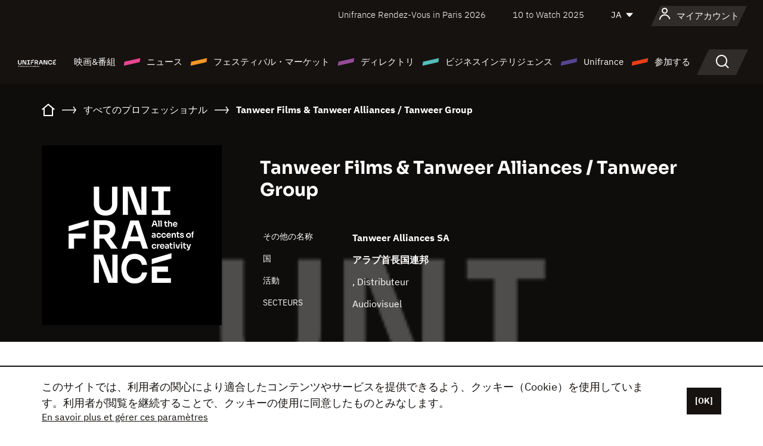

--- FILE ---
content_type: text/html; charset=utf-8
request_url: https://www.google.com/recaptcha/api2/anchor?ar=1&k=6LcJfHopAAAAAJA2ysQXhcpcbIYJi36tX6uIGLaU&co=aHR0cHM6Ly9qYXBhbi51bmlmcmFuY2Uub3JnOjQ0Mw..&hl=en&v=PoyoqOPhxBO7pBk68S4YbpHZ&size=normal&anchor-ms=20000&execute-ms=30000&cb=tqdzbhm3zkwz
body_size: 49466
content:
<!DOCTYPE HTML><html dir="ltr" lang="en"><head><meta http-equiv="Content-Type" content="text/html; charset=UTF-8">
<meta http-equiv="X-UA-Compatible" content="IE=edge">
<title>reCAPTCHA</title>
<style type="text/css">
/* cyrillic-ext */
@font-face {
  font-family: 'Roboto';
  font-style: normal;
  font-weight: 400;
  font-stretch: 100%;
  src: url(//fonts.gstatic.com/s/roboto/v48/KFO7CnqEu92Fr1ME7kSn66aGLdTylUAMa3GUBHMdazTgWw.woff2) format('woff2');
  unicode-range: U+0460-052F, U+1C80-1C8A, U+20B4, U+2DE0-2DFF, U+A640-A69F, U+FE2E-FE2F;
}
/* cyrillic */
@font-face {
  font-family: 'Roboto';
  font-style: normal;
  font-weight: 400;
  font-stretch: 100%;
  src: url(//fonts.gstatic.com/s/roboto/v48/KFO7CnqEu92Fr1ME7kSn66aGLdTylUAMa3iUBHMdazTgWw.woff2) format('woff2');
  unicode-range: U+0301, U+0400-045F, U+0490-0491, U+04B0-04B1, U+2116;
}
/* greek-ext */
@font-face {
  font-family: 'Roboto';
  font-style: normal;
  font-weight: 400;
  font-stretch: 100%;
  src: url(//fonts.gstatic.com/s/roboto/v48/KFO7CnqEu92Fr1ME7kSn66aGLdTylUAMa3CUBHMdazTgWw.woff2) format('woff2');
  unicode-range: U+1F00-1FFF;
}
/* greek */
@font-face {
  font-family: 'Roboto';
  font-style: normal;
  font-weight: 400;
  font-stretch: 100%;
  src: url(//fonts.gstatic.com/s/roboto/v48/KFO7CnqEu92Fr1ME7kSn66aGLdTylUAMa3-UBHMdazTgWw.woff2) format('woff2');
  unicode-range: U+0370-0377, U+037A-037F, U+0384-038A, U+038C, U+038E-03A1, U+03A3-03FF;
}
/* math */
@font-face {
  font-family: 'Roboto';
  font-style: normal;
  font-weight: 400;
  font-stretch: 100%;
  src: url(//fonts.gstatic.com/s/roboto/v48/KFO7CnqEu92Fr1ME7kSn66aGLdTylUAMawCUBHMdazTgWw.woff2) format('woff2');
  unicode-range: U+0302-0303, U+0305, U+0307-0308, U+0310, U+0312, U+0315, U+031A, U+0326-0327, U+032C, U+032F-0330, U+0332-0333, U+0338, U+033A, U+0346, U+034D, U+0391-03A1, U+03A3-03A9, U+03B1-03C9, U+03D1, U+03D5-03D6, U+03F0-03F1, U+03F4-03F5, U+2016-2017, U+2034-2038, U+203C, U+2040, U+2043, U+2047, U+2050, U+2057, U+205F, U+2070-2071, U+2074-208E, U+2090-209C, U+20D0-20DC, U+20E1, U+20E5-20EF, U+2100-2112, U+2114-2115, U+2117-2121, U+2123-214F, U+2190, U+2192, U+2194-21AE, U+21B0-21E5, U+21F1-21F2, U+21F4-2211, U+2213-2214, U+2216-22FF, U+2308-230B, U+2310, U+2319, U+231C-2321, U+2336-237A, U+237C, U+2395, U+239B-23B7, U+23D0, U+23DC-23E1, U+2474-2475, U+25AF, U+25B3, U+25B7, U+25BD, U+25C1, U+25CA, U+25CC, U+25FB, U+266D-266F, U+27C0-27FF, U+2900-2AFF, U+2B0E-2B11, U+2B30-2B4C, U+2BFE, U+3030, U+FF5B, U+FF5D, U+1D400-1D7FF, U+1EE00-1EEFF;
}
/* symbols */
@font-face {
  font-family: 'Roboto';
  font-style: normal;
  font-weight: 400;
  font-stretch: 100%;
  src: url(//fonts.gstatic.com/s/roboto/v48/KFO7CnqEu92Fr1ME7kSn66aGLdTylUAMaxKUBHMdazTgWw.woff2) format('woff2');
  unicode-range: U+0001-000C, U+000E-001F, U+007F-009F, U+20DD-20E0, U+20E2-20E4, U+2150-218F, U+2190, U+2192, U+2194-2199, U+21AF, U+21E6-21F0, U+21F3, U+2218-2219, U+2299, U+22C4-22C6, U+2300-243F, U+2440-244A, U+2460-24FF, U+25A0-27BF, U+2800-28FF, U+2921-2922, U+2981, U+29BF, U+29EB, U+2B00-2BFF, U+4DC0-4DFF, U+FFF9-FFFB, U+10140-1018E, U+10190-1019C, U+101A0, U+101D0-101FD, U+102E0-102FB, U+10E60-10E7E, U+1D2C0-1D2D3, U+1D2E0-1D37F, U+1F000-1F0FF, U+1F100-1F1AD, U+1F1E6-1F1FF, U+1F30D-1F30F, U+1F315, U+1F31C, U+1F31E, U+1F320-1F32C, U+1F336, U+1F378, U+1F37D, U+1F382, U+1F393-1F39F, U+1F3A7-1F3A8, U+1F3AC-1F3AF, U+1F3C2, U+1F3C4-1F3C6, U+1F3CA-1F3CE, U+1F3D4-1F3E0, U+1F3ED, U+1F3F1-1F3F3, U+1F3F5-1F3F7, U+1F408, U+1F415, U+1F41F, U+1F426, U+1F43F, U+1F441-1F442, U+1F444, U+1F446-1F449, U+1F44C-1F44E, U+1F453, U+1F46A, U+1F47D, U+1F4A3, U+1F4B0, U+1F4B3, U+1F4B9, U+1F4BB, U+1F4BF, U+1F4C8-1F4CB, U+1F4D6, U+1F4DA, U+1F4DF, U+1F4E3-1F4E6, U+1F4EA-1F4ED, U+1F4F7, U+1F4F9-1F4FB, U+1F4FD-1F4FE, U+1F503, U+1F507-1F50B, U+1F50D, U+1F512-1F513, U+1F53E-1F54A, U+1F54F-1F5FA, U+1F610, U+1F650-1F67F, U+1F687, U+1F68D, U+1F691, U+1F694, U+1F698, U+1F6AD, U+1F6B2, U+1F6B9-1F6BA, U+1F6BC, U+1F6C6-1F6CF, U+1F6D3-1F6D7, U+1F6E0-1F6EA, U+1F6F0-1F6F3, U+1F6F7-1F6FC, U+1F700-1F7FF, U+1F800-1F80B, U+1F810-1F847, U+1F850-1F859, U+1F860-1F887, U+1F890-1F8AD, U+1F8B0-1F8BB, U+1F8C0-1F8C1, U+1F900-1F90B, U+1F93B, U+1F946, U+1F984, U+1F996, U+1F9E9, U+1FA00-1FA6F, U+1FA70-1FA7C, U+1FA80-1FA89, U+1FA8F-1FAC6, U+1FACE-1FADC, U+1FADF-1FAE9, U+1FAF0-1FAF8, U+1FB00-1FBFF;
}
/* vietnamese */
@font-face {
  font-family: 'Roboto';
  font-style: normal;
  font-weight: 400;
  font-stretch: 100%;
  src: url(//fonts.gstatic.com/s/roboto/v48/KFO7CnqEu92Fr1ME7kSn66aGLdTylUAMa3OUBHMdazTgWw.woff2) format('woff2');
  unicode-range: U+0102-0103, U+0110-0111, U+0128-0129, U+0168-0169, U+01A0-01A1, U+01AF-01B0, U+0300-0301, U+0303-0304, U+0308-0309, U+0323, U+0329, U+1EA0-1EF9, U+20AB;
}
/* latin-ext */
@font-face {
  font-family: 'Roboto';
  font-style: normal;
  font-weight: 400;
  font-stretch: 100%;
  src: url(//fonts.gstatic.com/s/roboto/v48/KFO7CnqEu92Fr1ME7kSn66aGLdTylUAMa3KUBHMdazTgWw.woff2) format('woff2');
  unicode-range: U+0100-02BA, U+02BD-02C5, U+02C7-02CC, U+02CE-02D7, U+02DD-02FF, U+0304, U+0308, U+0329, U+1D00-1DBF, U+1E00-1E9F, U+1EF2-1EFF, U+2020, U+20A0-20AB, U+20AD-20C0, U+2113, U+2C60-2C7F, U+A720-A7FF;
}
/* latin */
@font-face {
  font-family: 'Roboto';
  font-style: normal;
  font-weight: 400;
  font-stretch: 100%;
  src: url(//fonts.gstatic.com/s/roboto/v48/KFO7CnqEu92Fr1ME7kSn66aGLdTylUAMa3yUBHMdazQ.woff2) format('woff2');
  unicode-range: U+0000-00FF, U+0131, U+0152-0153, U+02BB-02BC, U+02C6, U+02DA, U+02DC, U+0304, U+0308, U+0329, U+2000-206F, U+20AC, U+2122, U+2191, U+2193, U+2212, U+2215, U+FEFF, U+FFFD;
}
/* cyrillic-ext */
@font-face {
  font-family: 'Roboto';
  font-style: normal;
  font-weight: 500;
  font-stretch: 100%;
  src: url(//fonts.gstatic.com/s/roboto/v48/KFO7CnqEu92Fr1ME7kSn66aGLdTylUAMa3GUBHMdazTgWw.woff2) format('woff2');
  unicode-range: U+0460-052F, U+1C80-1C8A, U+20B4, U+2DE0-2DFF, U+A640-A69F, U+FE2E-FE2F;
}
/* cyrillic */
@font-face {
  font-family: 'Roboto';
  font-style: normal;
  font-weight: 500;
  font-stretch: 100%;
  src: url(//fonts.gstatic.com/s/roboto/v48/KFO7CnqEu92Fr1ME7kSn66aGLdTylUAMa3iUBHMdazTgWw.woff2) format('woff2');
  unicode-range: U+0301, U+0400-045F, U+0490-0491, U+04B0-04B1, U+2116;
}
/* greek-ext */
@font-face {
  font-family: 'Roboto';
  font-style: normal;
  font-weight: 500;
  font-stretch: 100%;
  src: url(//fonts.gstatic.com/s/roboto/v48/KFO7CnqEu92Fr1ME7kSn66aGLdTylUAMa3CUBHMdazTgWw.woff2) format('woff2');
  unicode-range: U+1F00-1FFF;
}
/* greek */
@font-face {
  font-family: 'Roboto';
  font-style: normal;
  font-weight: 500;
  font-stretch: 100%;
  src: url(//fonts.gstatic.com/s/roboto/v48/KFO7CnqEu92Fr1ME7kSn66aGLdTylUAMa3-UBHMdazTgWw.woff2) format('woff2');
  unicode-range: U+0370-0377, U+037A-037F, U+0384-038A, U+038C, U+038E-03A1, U+03A3-03FF;
}
/* math */
@font-face {
  font-family: 'Roboto';
  font-style: normal;
  font-weight: 500;
  font-stretch: 100%;
  src: url(//fonts.gstatic.com/s/roboto/v48/KFO7CnqEu92Fr1ME7kSn66aGLdTylUAMawCUBHMdazTgWw.woff2) format('woff2');
  unicode-range: U+0302-0303, U+0305, U+0307-0308, U+0310, U+0312, U+0315, U+031A, U+0326-0327, U+032C, U+032F-0330, U+0332-0333, U+0338, U+033A, U+0346, U+034D, U+0391-03A1, U+03A3-03A9, U+03B1-03C9, U+03D1, U+03D5-03D6, U+03F0-03F1, U+03F4-03F5, U+2016-2017, U+2034-2038, U+203C, U+2040, U+2043, U+2047, U+2050, U+2057, U+205F, U+2070-2071, U+2074-208E, U+2090-209C, U+20D0-20DC, U+20E1, U+20E5-20EF, U+2100-2112, U+2114-2115, U+2117-2121, U+2123-214F, U+2190, U+2192, U+2194-21AE, U+21B0-21E5, U+21F1-21F2, U+21F4-2211, U+2213-2214, U+2216-22FF, U+2308-230B, U+2310, U+2319, U+231C-2321, U+2336-237A, U+237C, U+2395, U+239B-23B7, U+23D0, U+23DC-23E1, U+2474-2475, U+25AF, U+25B3, U+25B7, U+25BD, U+25C1, U+25CA, U+25CC, U+25FB, U+266D-266F, U+27C0-27FF, U+2900-2AFF, U+2B0E-2B11, U+2B30-2B4C, U+2BFE, U+3030, U+FF5B, U+FF5D, U+1D400-1D7FF, U+1EE00-1EEFF;
}
/* symbols */
@font-face {
  font-family: 'Roboto';
  font-style: normal;
  font-weight: 500;
  font-stretch: 100%;
  src: url(//fonts.gstatic.com/s/roboto/v48/KFO7CnqEu92Fr1ME7kSn66aGLdTylUAMaxKUBHMdazTgWw.woff2) format('woff2');
  unicode-range: U+0001-000C, U+000E-001F, U+007F-009F, U+20DD-20E0, U+20E2-20E4, U+2150-218F, U+2190, U+2192, U+2194-2199, U+21AF, U+21E6-21F0, U+21F3, U+2218-2219, U+2299, U+22C4-22C6, U+2300-243F, U+2440-244A, U+2460-24FF, U+25A0-27BF, U+2800-28FF, U+2921-2922, U+2981, U+29BF, U+29EB, U+2B00-2BFF, U+4DC0-4DFF, U+FFF9-FFFB, U+10140-1018E, U+10190-1019C, U+101A0, U+101D0-101FD, U+102E0-102FB, U+10E60-10E7E, U+1D2C0-1D2D3, U+1D2E0-1D37F, U+1F000-1F0FF, U+1F100-1F1AD, U+1F1E6-1F1FF, U+1F30D-1F30F, U+1F315, U+1F31C, U+1F31E, U+1F320-1F32C, U+1F336, U+1F378, U+1F37D, U+1F382, U+1F393-1F39F, U+1F3A7-1F3A8, U+1F3AC-1F3AF, U+1F3C2, U+1F3C4-1F3C6, U+1F3CA-1F3CE, U+1F3D4-1F3E0, U+1F3ED, U+1F3F1-1F3F3, U+1F3F5-1F3F7, U+1F408, U+1F415, U+1F41F, U+1F426, U+1F43F, U+1F441-1F442, U+1F444, U+1F446-1F449, U+1F44C-1F44E, U+1F453, U+1F46A, U+1F47D, U+1F4A3, U+1F4B0, U+1F4B3, U+1F4B9, U+1F4BB, U+1F4BF, U+1F4C8-1F4CB, U+1F4D6, U+1F4DA, U+1F4DF, U+1F4E3-1F4E6, U+1F4EA-1F4ED, U+1F4F7, U+1F4F9-1F4FB, U+1F4FD-1F4FE, U+1F503, U+1F507-1F50B, U+1F50D, U+1F512-1F513, U+1F53E-1F54A, U+1F54F-1F5FA, U+1F610, U+1F650-1F67F, U+1F687, U+1F68D, U+1F691, U+1F694, U+1F698, U+1F6AD, U+1F6B2, U+1F6B9-1F6BA, U+1F6BC, U+1F6C6-1F6CF, U+1F6D3-1F6D7, U+1F6E0-1F6EA, U+1F6F0-1F6F3, U+1F6F7-1F6FC, U+1F700-1F7FF, U+1F800-1F80B, U+1F810-1F847, U+1F850-1F859, U+1F860-1F887, U+1F890-1F8AD, U+1F8B0-1F8BB, U+1F8C0-1F8C1, U+1F900-1F90B, U+1F93B, U+1F946, U+1F984, U+1F996, U+1F9E9, U+1FA00-1FA6F, U+1FA70-1FA7C, U+1FA80-1FA89, U+1FA8F-1FAC6, U+1FACE-1FADC, U+1FADF-1FAE9, U+1FAF0-1FAF8, U+1FB00-1FBFF;
}
/* vietnamese */
@font-face {
  font-family: 'Roboto';
  font-style: normal;
  font-weight: 500;
  font-stretch: 100%;
  src: url(//fonts.gstatic.com/s/roboto/v48/KFO7CnqEu92Fr1ME7kSn66aGLdTylUAMa3OUBHMdazTgWw.woff2) format('woff2');
  unicode-range: U+0102-0103, U+0110-0111, U+0128-0129, U+0168-0169, U+01A0-01A1, U+01AF-01B0, U+0300-0301, U+0303-0304, U+0308-0309, U+0323, U+0329, U+1EA0-1EF9, U+20AB;
}
/* latin-ext */
@font-face {
  font-family: 'Roboto';
  font-style: normal;
  font-weight: 500;
  font-stretch: 100%;
  src: url(//fonts.gstatic.com/s/roboto/v48/KFO7CnqEu92Fr1ME7kSn66aGLdTylUAMa3KUBHMdazTgWw.woff2) format('woff2');
  unicode-range: U+0100-02BA, U+02BD-02C5, U+02C7-02CC, U+02CE-02D7, U+02DD-02FF, U+0304, U+0308, U+0329, U+1D00-1DBF, U+1E00-1E9F, U+1EF2-1EFF, U+2020, U+20A0-20AB, U+20AD-20C0, U+2113, U+2C60-2C7F, U+A720-A7FF;
}
/* latin */
@font-face {
  font-family: 'Roboto';
  font-style: normal;
  font-weight: 500;
  font-stretch: 100%;
  src: url(//fonts.gstatic.com/s/roboto/v48/KFO7CnqEu92Fr1ME7kSn66aGLdTylUAMa3yUBHMdazQ.woff2) format('woff2');
  unicode-range: U+0000-00FF, U+0131, U+0152-0153, U+02BB-02BC, U+02C6, U+02DA, U+02DC, U+0304, U+0308, U+0329, U+2000-206F, U+20AC, U+2122, U+2191, U+2193, U+2212, U+2215, U+FEFF, U+FFFD;
}
/* cyrillic-ext */
@font-face {
  font-family: 'Roboto';
  font-style: normal;
  font-weight: 900;
  font-stretch: 100%;
  src: url(//fonts.gstatic.com/s/roboto/v48/KFO7CnqEu92Fr1ME7kSn66aGLdTylUAMa3GUBHMdazTgWw.woff2) format('woff2');
  unicode-range: U+0460-052F, U+1C80-1C8A, U+20B4, U+2DE0-2DFF, U+A640-A69F, U+FE2E-FE2F;
}
/* cyrillic */
@font-face {
  font-family: 'Roboto';
  font-style: normal;
  font-weight: 900;
  font-stretch: 100%;
  src: url(//fonts.gstatic.com/s/roboto/v48/KFO7CnqEu92Fr1ME7kSn66aGLdTylUAMa3iUBHMdazTgWw.woff2) format('woff2');
  unicode-range: U+0301, U+0400-045F, U+0490-0491, U+04B0-04B1, U+2116;
}
/* greek-ext */
@font-face {
  font-family: 'Roboto';
  font-style: normal;
  font-weight: 900;
  font-stretch: 100%;
  src: url(//fonts.gstatic.com/s/roboto/v48/KFO7CnqEu92Fr1ME7kSn66aGLdTylUAMa3CUBHMdazTgWw.woff2) format('woff2');
  unicode-range: U+1F00-1FFF;
}
/* greek */
@font-face {
  font-family: 'Roboto';
  font-style: normal;
  font-weight: 900;
  font-stretch: 100%;
  src: url(//fonts.gstatic.com/s/roboto/v48/KFO7CnqEu92Fr1ME7kSn66aGLdTylUAMa3-UBHMdazTgWw.woff2) format('woff2');
  unicode-range: U+0370-0377, U+037A-037F, U+0384-038A, U+038C, U+038E-03A1, U+03A3-03FF;
}
/* math */
@font-face {
  font-family: 'Roboto';
  font-style: normal;
  font-weight: 900;
  font-stretch: 100%;
  src: url(//fonts.gstatic.com/s/roboto/v48/KFO7CnqEu92Fr1ME7kSn66aGLdTylUAMawCUBHMdazTgWw.woff2) format('woff2');
  unicode-range: U+0302-0303, U+0305, U+0307-0308, U+0310, U+0312, U+0315, U+031A, U+0326-0327, U+032C, U+032F-0330, U+0332-0333, U+0338, U+033A, U+0346, U+034D, U+0391-03A1, U+03A3-03A9, U+03B1-03C9, U+03D1, U+03D5-03D6, U+03F0-03F1, U+03F4-03F5, U+2016-2017, U+2034-2038, U+203C, U+2040, U+2043, U+2047, U+2050, U+2057, U+205F, U+2070-2071, U+2074-208E, U+2090-209C, U+20D0-20DC, U+20E1, U+20E5-20EF, U+2100-2112, U+2114-2115, U+2117-2121, U+2123-214F, U+2190, U+2192, U+2194-21AE, U+21B0-21E5, U+21F1-21F2, U+21F4-2211, U+2213-2214, U+2216-22FF, U+2308-230B, U+2310, U+2319, U+231C-2321, U+2336-237A, U+237C, U+2395, U+239B-23B7, U+23D0, U+23DC-23E1, U+2474-2475, U+25AF, U+25B3, U+25B7, U+25BD, U+25C1, U+25CA, U+25CC, U+25FB, U+266D-266F, U+27C0-27FF, U+2900-2AFF, U+2B0E-2B11, U+2B30-2B4C, U+2BFE, U+3030, U+FF5B, U+FF5D, U+1D400-1D7FF, U+1EE00-1EEFF;
}
/* symbols */
@font-face {
  font-family: 'Roboto';
  font-style: normal;
  font-weight: 900;
  font-stretch: 100%;
  src: url(//fonts.gstatic.com/s/roboto/v48/KFO7CnqEu92Fr1ME7kSn66aGLdTylUAMaxKUBHMdazTgWw.woff2) format('woff2');
  unicode-range: U+0001-000C, U+000E-001F, U+007F-009F, U+20DD-20E0, U+20E2-20E4, U+2150-218F, U+2190, U+2192, U+2194-2199, U+21AF, U+21E6-21F0, U+21F3, U+2218-2219, U+2299, U+22C4-22C6, U+2300-243F, U+2440-244A, U+2460-24FF, U+25A0-27BF, U+2800-28FF, U+2921-2922, U+2981, U+29BF, U+29EB, U+2B00-2BFF, U+4DC0-4DFF, U+FFF9-FFFB, U+10140-1018E, U+10190-1019C, U+101A0, U+101D0-101FD, U+102E0-102FB, U+10E60-10E7E, U+1D2C0-1D2D3, U+1D2E0-1D37F, U+1F000-1F0FF, U+1F100-1F1AD, U+1F1E6-1F1FF, U+1F30D-1F30F, U+1F315, U+1F31C, U+1F31E, U+1F320-1F32C, U+1F336, U+1F378, U+1F37D, U+1F382, U+1F393-1F39F, U+1F3A7-1F3A8, U+1F3AC-1F3AF, U+1F3C2, U+1F3C4-1F3C6, U+1F3CA-1F3CE, U+1F3D4-1F3E0, U+1F3ED, U+1F3F1-1F3F3, U+1F3F5-1F3F7, U+1F408, U+1F415, U+1F41F, U+1F426, U+1F43F, U+1F441-1F442, U+1F444, U+1F446-1F449, U+1F44C-1F44E, U+1F453, U+1F46A, U+1F47D, U+1F4A3, U+1F4B0, U+1F4B3, U+1F4B9, U+1F4BB, U+1F4BF, U+1F4C8-1F4CB, U+1F4D6, U+1F4DA, U+1F4DF, U+1F4E3-1F4E6, U+1F4EA-1F4ED, U+1F4F7, U+1F4F9-1F4FB, U+1F4FD-1F4FE, U+1F503, U+1F507-1F50B, U+1F50D, U+1F512-1F513, U+1F53E-1F54A, U+1F54F-1F5FA, U+1F610, U+1F650-1F67F, U+1F687, U+1F68D, U+1F691, U+1F694, U+1F698, U+1F6AD, U+1F6B2, U+1F6B9-1F6BA, U+1F6BC, U+1F6C6-1F6CF, U+1F6D3-1F6D7, U+1F6E0-1F6EA, U+1F6F0-1F6F3, U+1F6F7-1F6FC, U+1F700-1F7FF, U+1F800-1F80B, U+1F810-1F847, U+1F850-1F859, U+1F860-1F887, U+1F890-1F8AD, U+1F8B0-1F8BB, U+1F8C0-1F8C1, U+1F900-1F90B, U+1F93B, U+1F946, U+1F984, U+1F996, U+1F9E9, U+1FA00-1FA6F, U+1FA70-1FA7C, U+1FA80-1FA89, U+1FA8F-1FAC6, U+1FACE-1FADC, U+1FADF-1FAE9, U+1FAF0-1FAF8, U+1FB00-1FBFF;
}
/* vietnamese */
@font-face {
  font-family: 'Roboto';
  font-style: normal;
  font-weight: 900;
  font-stretch: 100%;
  src: url(//fonts.gstatic.com/s/roboto/v48/KFO7CnqEu92Fr1ME7kSn66aGLdTylUAMa3OUBHMdazTgWw.woff2) format('woff2');
  unicode-range: U+0102-0103, U+0110-0111, U+0128-0129, U+0168-0169, U+01A0-01A1, U+01AF-01B0, U+0300-0301, U+0303-0304, U+0308-0309, U+0323, U+0329, U+1EA0-1EF9, U+20AB;
}
/* latin-ext */
@font-face {
  font-family: 'Roboto';
  font-style: normal;
  font-weight: 900;
  font-stretch: 100%;
  src: url(//fonts.gstatic.com/s/roboto/v48/KFO7CnqEu92Fr1ME7kSn66aGLdTylUAMa3KUBHMdazTgWw.woff2) format('woff2');
  unicode-range: U+0100-02BA, U+02BD-02C5, U+02C7-02CC, U+02CE-02D7, U+02DD-02FF, U+0304, U+0308, U+0329, U+1D00-1DBF, U+1E00-1E9F, U+1EF2-1EFF, U+2020, U+20A0-20AB, U+20AD-20C0, U+2113, U+2C60-2C7F, U+A720-A7FF;
}
/* latin */
@font-face {
  font-family: 'Roboto';
  font-style: normal;
  font-weight: 900;
  font-stretch: 100%;
  src: url(//fonts.gstatic.com/s/roboto/v48/KFO7CnqEu92Fr1ME7kSn66aGLdTylUAMa3yUBHMdazQ.woff2) format('woff2');
  unicode-range: U+0000-00FF, U+0131, U+0152-0153, U+02BB-02BC, U+02C6, U+02DA, U+02DC, U+0304, U+0308, U+0329, U+2000-206F, U+20AC, U+2122, U+2191, U+2193, U+2212, U+2215, U+FEFF, U+FFFD;
}

</style>
<link rel="stylesheet" type="text/css" href="https://www.gstatic.com/recaptcha/releases/PoyoqOPhxBO7pBk68S4YbpHZ/styles__ltr.css">
<script nonce="VL1vYz1RrR7FbSMeJqYnUQ" type="text/javascript">window['__recaptcha_api'] = 'https://www.google.com/recaptcha/api2/';</script>
<script type="text/javascript" src="https://www.gstatic.com/recaptcha/releases/PoyoqOPhxBO7pBk68S4YbpHZ/recaptcha__en.js" nonce="VL1vYz1RrR7FbSMeJqYnUQ">
      
    </script></head>
<body><div id="rc-anchor-alert" class="rc-anchor-alert"></div>
<input type="hidden" id="recaptcha-token" value="[base64]">
<script type="text/javascript" nonce="VL1vYz1RrR7FbSMeJqYnUQ">
      recaptcha.anchor.Main.init("[\x22ainput\x22,[\x22bgdata\x22,\x22\x22,\[base64]/[base64]/bmV3IFpbdF0obVswXSk6Sz09Mj9uZXcgWlt0XShtWzBdLG1bMV0pOks9PTM/bmV3IFpbdF0obVswXSxtWzFdLG1bMl0pOks9PTQ/[base64]/[base64]/[base64]/[base64]/[base64]/[base64]/[base64]/[base64]/[base64]/[base64]/[base64]/[base64]/[base64]/[base64]\\u003d\\u003d\x22,\[base64]\\u003d\\u003d\x22,\x22w4lcaFbCtDHCgcO4wqbDlx8fdx9gwoR4DsKNw7RBUsOgwqluwq5JX8O7MRVMwp7DpMKEIMOOw4RXaSXCvx7Chz3CuG8NYBHCtX7DjMOgcVY4w7V4wpvCoVVtSR0BVsKOPTfCgMO2U8OAwpFnYMO8w4ojw67DksOVw68lw4INw4M/[base64]/CvTpJwqLDlCRIU8KAwq1gRsO4w77DllnDsMO1wrXDund3NibDpcK8K1HDhlJHKTLDgsOmwoPDu8OBwrPCqBDCpsKEJi7ClsKPwpouw5HDpm5Zw78eEcKDfsKjwrzDnsKyZk1qw5/DhwYtWiJyRMKmw5pDZ8OxwrPCiVzDkQt8V8O0BhfCtcOdworDpsKOwrfDuUtkaxgiZw9nFsKLw5xHTHPDgsKADcK0YSTCgxrCryTCh8Ocw6DCuifDi8KZwqPCoMODAMOXM8OWNlHCp1oXc8K2w4HDosKywpHDjsK/w6F9wppbw4DDhcKDVsKKwp/[base64]/CjcOASzfCnB0bwrfCnFshwpJUw5/Ds8KAw6IUP8O2wpHDoHbDrm7DkcK2MktfacOpw5LDksKYCWVCw6bCk8KdwqFML8Oww4zDh0hcw4rDoxc6wo/Dhyo2wohHA8K2wpQOw5llXsOxe2jCqTtdd8K4wpTCkcOAw4fClMO1w6VdXC/CjMOxwqfCgztvesOGw6ZfZ8OZw5ZwZMOHw5LDqRp8w41IwqDCiS9lW8OWwr3DkMOoM8KZwr/DvsK6fsOEwpDChyF0Y3EMdSjCu8O7w5RPLMO0AB1Kw6LDunTDox7Dg18ZZ8KUw5cDUMKDwrUtw6PDm8OzKWzDnMKIZ2vChm/Cj8OPNsO6w5LChXgXwpbCj8OLw63DgsK4woLCvkEzP8O+PFhOw6DCqMK3wpnDh8OWworDjMKJwoUjw7tGVcK8w7bCiAMFYGI4w4ExccKGwpDCq8KFw6p/wofCj8OQYcO3wojCs8OQa0LDmsKIwpgGw444w7lgZH4ZwpNzM1ISOMKxWnPDsFQePWAFw5rDu8OffcOdWsOIw606w6J4w6LCmsKqwq3CucKqAxDDvFnDmTVCdRLCpsOpwosDVj1xw6zDnXJ3wpLCoMKQBsOZwq4/wqNdwrJ7wr1swrHCh2HCrVXDoj/DhV3CnT1NMcO7GcKDSE3DhDLDkyk9fMKcwo3DmMKWw4ojXMORVMOkwpPCjsKYEFDDusOdwrIewqhFwprCocOzRVHCocKeJcOOw5HClMOOwqwhwoc8OjXDhcKAVX7CvjvCl1cNbk5abMONw7bCmXdlHXnDgsKeKMO6MMO/JmAtdmltJiPCpULDssKew4zCqMKAwrNAw5XDviLClx/CpC7DscO6w7HCpMOKwokuwrsLDQB8bXl6w5zDom/DnifDkH3CpMKKYRZUamJfwpstwoB8acKvw4tVcXzCocKRw67ChsKkcMOEVcKuw4fCrcKWwqPDkT/[base64]/FMOIwo/[base64]/CksOgRcOGwr3CicORNlnCp2DDmQHClsOuw4VuwoDDigwIwoJJw7B8C8KAwo7CjC/[base64]/w57CvsKAwoTDqUrDusO5wrECCcOmalNRByFyw6bDuFPCqcOEYsOGwqMlw7t4w5BoWFvChm9KDkN2RH/CuADDvcOWwo0FworCpMOfacKww7ASw7LDhF/DoiPDgARjakhKPcKvDz10woLCoXJDFsOyw4FXbWXDl1Bhw4Y2w6pBEAjDhhcXw7HDucKzwqdxPMKtw48mYxXDtwZlZ0BWwqjChMKoalYWw6rDmsKZwrfChsKlKcKlw6vDu8OKw7tAw4DCsMOYw7wewrbCnsO+w7vDszxJw4PCoz/DvMKiCnDCrjLDjTrCnh9tL8KLEX7DnTBCw61Gw4AkwovDhiA9wqxewrfDpsKSw59jwq3Cr8KxDBV9JsK0WcKfHsKowrXDgU/CnwbCsyM1wpHCnVXDhGMMUMKFw5LClsKJw4DCpcO5w6vCq8O7asKhw6/DpVHDtDjDmsOQUcKhFcKkI0pFw5/Dj3XDgMKQC8O/TsK/JzFwRcKNT8KyZFTDsSJKHcKTw5/DosKvwqPCt2Bfw7kFw7YJw6VxwoXCiADDpjskw6/DpCjDnMOoeB4Iw7tww54awqUSFcKOwrIXEcOowqLCjMK+B8KUfzMAw6jCjMKkeCxDAX/ChcKDw5zCnAXCkRzCtMKtMTbDksKTw7XCqRQRTsOGwrQDTnIIZ8OjwrTDoynDhUo5wop9ZsKjUBZxwqLCuMO7TWEybVbDqMKIPUTCimjCqMKpccO8dU03wqZ6fMKHw6/[base64]/[base64]/w5DCn1NWFsOoZWXDvcOow4/CiyPCi1HCssOfw6TCoVYrVMK0JEzCu0bDtcOzw51WwqfDhsOZw6sSOEnCnz0Cwr9dEsOlaipBbcKsw7gJbcOqw6LDp8OkPAPCusKhw5HDpSvDpcKEworDvMKUwr1pwpZ0YBtCw47CgCN9XsKGw6TCmcK/T8Odw77DrcKAw5RTRg84TcK9C8OBwpssJsOUYsOWBsOpw63DkV3ChC7DnsKswrDCvsKqwrN5eMOUw4rCjgVGEmrDmAA1w6prwrYowp3ClU/CscODwp7Dr1BSwoTCrMO3JX3ClsOOw5JCwrfCizVqw7tvwpUMw44ywozDm8OUUcK1wpFwwr0EK8KaIsKFC2/CnlDDuMOcSsKhbsKJwplqw6NPRcK4w7IvwpgPw4sPWsODwq3DvMOsBFMPw6ZLw77Dk8OQIMKJw6DCksKJwrprwqHDksOnw53Dr8OwSi0fwqVBw6EOHgtZw6NEL8OUPcOLwrd/wpZHwpbCgcKPwqIRIcKZwr7CvMK3I0fDr8Kdaz9Cw7hLI03CtcOKEMOZwobDvcKgw7rDhA0Ew6fCncKPwoYUwr/CoRbDgcOgwrTCnMOZwosPHx3CkFRweMOKRcK0UMKiHcOwZsObw4RbKCnDtcK2bsO2dytlI8K7w6ELw4/[base64]/Cuw9/[base64]/CjHcOSBkkw7XDiUBBwrDDscKIw7EGwrU1w57CvcKFNzIJKw3Do19aQ8O/BMOWY3LCsMO6TFhew7nDhsOdw5HCoX3DvcKlVFwOwqlzwpPCvGbDmcOQw7jCqsKRwpbDocKNwrFAd8K6Imdtwr8hUmBRw7Niw67CucOEw6kxEsK3b8KBHcK+D1fCp2LDvTAhw4DCmcOXQDRjeXjDvjYlf0nCjcKgb07DsCvDuXLCv1Ihw4h/VB/CncOoWcKvw7/CmMKGworChWwhCsKqGifDp8KwwqjDjHDCvV3Cg8OCdsKaU8KhwqEGwrnClAw9K0hpwrpuwpppfWFyTQVcw6o/wrwPw73DlwU4Xl/DmsKxw4MNw74nw47CqMKuwrPDvMKaZMORViUpw6FGwpJjw50EwoJawo7Dlz/DoVzDkcOgw4JfGnRvwrnDrMK2WsO1e1xkwoIUYV4qd8OyPAAZRcO8GMOOw7bDrcKyWmDCq8KlZg1fSllUw6rCmSnDgUbDqHEkcsK1ZQPCilxNRsK8CsOmNMOuw7vChcKecTMZw6/[base64]/wqcaw4UXPjJqBRLDgmnDncOoRMKdVR3Dn8KIw5NuASddw77CusKNBAfDjR0iw6vDlsKFwrbDlsKwXcKVTEtgX1J2wpIewpJ7w4l7wqrCnnrDm3XCpxM3w6PDqVdiw653bk5zw5zCljzDlMKEEjx1Gk7Ci0/[base64]/DpMKaw696PB5ITR3ChT7DvMKiKw3Dn311w4nCqCPDkBTDucK4Jk7DgErCqcObVWEdwr87w7UNesKPTARJw73Cn3LCnMKiFVvChRDCljZewpHDrRHCksOxwq/[base64]/DoSwkw7zCrcOtKsODw5s4w5jDpnPDow/DjUfCjHVJdsO0URnDoRBrw7LDrkglwphOw64cFk/DvsOYDcKhU8KtEsO5ZsKOSsO+dCsWCMKCUcK+ZX4Tw4XCjFPDlXHClhzCm1bDkUhOw4MBNMO8UUciwr/[base64]/[base64]/[base64]/Di8Kew6h3YC8Iw4woPcOvccOwAl/CpMKRwoLChMOKHsOCwpwnI8KdwrDDocKawqhvF8KkRcKCdTHCucOLwrMCwqJdwqPDr3TClMOOw4/DsRXDo8KHw53DpcKTHsOXTlhmw7XCmRwIIcKXwrfDq8Kaw63CoMKpc8Kzw5PDusOhFMOpwpDDksK3wpvDh3IQI28Aw4LCoD/CsGYgw4QuGRBhwokraMO1wrIOwpPDosKAPMKAOVBEIVPCrsOXMytFV8K2wogOJ8KUw6HChnonWcK0JMKXw5rDjhvDhMOFwox7Q8OrwoPDoyRfwqfCmsOOwoEQLyQPdMOwNyjCnlVlwpYYw6vCvAzCrg3DhMKMw5EWwq/Dlm/[base64]/DlgfDqMO0XDDDvHg4wpbClcOvwrMzwqLCg8OmwqfDkzLDlio7VXnCnBo8BMOXU8OGw6U7UMKOUMOuHUU+w6jCoMOmUDTCjsKLwo17UX/DssK0w4N+woMmIcOJG8KNNBDCk1N6bsKJw6fDiE50D8OjQcKiw74bH8OrwpwgMEgjwo1vAGjCv8O3w7BhR1XDq3kQNSTDlggGAMO6wobCuBIXw67DtMKuw7IGJsKew4LDnsKxE8Oqw4bCgAjDty1+acK8wql8w6N/CsOywqE3OsOJw7XCtFBERSXDiz8zY3Rsw5zCjVTCqMKSw7DDs1NTHcOYOwjCq2nDkATDpR7Drg3ClsO8wqvDuyJpwqczCsKewqrCvEDCpsOFb8O4wr/CpD0bThHDlcO1w7HCgGkgH0PDksKUesK8wq93woXDv8KNfFXCkj/Dnx3CpsK5w6bDu1w2U8OHM8OiI8OBwoxawrDCrjzDgsOnw50AP8KPfMOeZsOIYcOhw4F6w6Qpwrl9acK/wqXDocK6wo8PwofDs8OgwrdBwqVGwqURw43Dnm5ww4VBw6zDssK8w4bDpjDCoRjCkQLDt0LDqsOOwr3Ci8KQwrpafnIyExdoS3rCgyXDk8Ofw4XDjsKpHcKGw5hqaxvCk0QvSRXDilBRU8OOMsKufAPCkmPDhQXCmHrDnDzChcONTVp/w6jDtMOpfTzCjsOSZcKOwrF3wrnCiMKRwr3ChcKNw7bDs8O0S8OJDX3CrcKSa3FOw7zDu3bDlcKBNsK0w7dTwo7Cj8KVw74iwr/[base64]/wowAw7DCnMO/w5TCq0HDvcK/wpDDuxzCp8Kbw5LDuW7DqsKEbjXCiMOFwpbDpFfDtyfDlSYGw4d7HsOQU8OxwovCmgDCgcOLw61XX8KcwoLCtsKOb3cywqLDvivCsMOswoxBwqgVFcKKNMOmIsO5eTk9wqFjTsK2wr/CknLCuiVgwrnCssO7asOQw4c7bcKJVAQJwrdfwpYZYsKhFcOvTsOGCTNPw4jCucKwJ0IocQ0OHWB+RmjDkSI/D8OdVMOMwqfDqcOHZR1vfMOoFiUuWcK+w4nDiH5hwqFXeBTCnw1efWLDicO6w4/DucKDIVPCmFJ6FhnCmFrDm8KbMHLDm1InwoXCqMKiwojDjgfDqw0Mw77Ct8K9woNmw7nCjMObVMOFEsKvw7LCiMOhOWs0AG7CqsO8BsOXwqUjIMKKJmHDtMOdX8K9IzjDoVLCgsO6w5zCgCrCosK3DsOaw5HCsz9HLx/CnxYEwqnDt8K/ScOIRMKtPcOuwr3DsVnCrcKDwqHCqcKXYmtsw7fDnsOXwpHCtEclXsOXwrLDohdCw7/Cu8KOwrvCusOewrjDicKeGcOVwqzDkW/[base64]/CtBjCk8Kkag53wpVJw6MewpbDvMOZXwZlwrwZw58FaMKZBsOSWcOTd1ZHaMKzPQnDncOyXcKKaEJvwq/Dh8Ksw7bDg8KyQW0kw7RPEx/DsBnCqsKRDcOpwp7DuWXCgsKVw6tYwqIRwoxow6cUw4zCv1dhw4dMNBx2woLDusKTw4DCu8Knw4HDksKEw4QBZmY9ScKjw5o/VWN8NAFdEHzDmMKzwoUAEcKIw7I0dcK4c0TDlzjDlMK0wpPDlXMrw4LCpyRyG8KZw5fDpkMBX8OPXFHCr8KJw77DocKCaMOOXcO7w4TCpBLDgHhSGDPCssKnKMKtwrXChkrDosKRw41sw6XCnXfCpG7CmsO/[base64]/DpcObwohAGcKpw6nChsO6eMKZw7tVwqhdw6kxwpHDgcKBw70Vw4vCl1zDm00iw6TCv1/[base64]/DgMOlY8OawrrCusKUwo3DoMKodywDwonDrgvCpsKjw5p0NsKcw6tUI8KsBcOzQwnCqMORQ8KubMO8w40LecK7w4TDrGJFw48OMg9iEsK0AGvDvn8QRMOYTsODwrXDunbCvx3Dt2c6woDDqSMSw7rCgAp/ZRHDpsOzwroGw41qZD/[base64]/Ct8O6aw/[base64]/CgGDCpRxZJMO0w4IRwqVhQsOkw7zDsw3DnVXDlsKJw6XDq11MQWpBwqnDqypow57CtyzCrkXCv3Ylwp1+dcK6w545wrhBw7w/[base64]/DkcKuZVfCsHrCksOjw59wwprDk8KsLj3CoVV5RsOtf8OtPTPDjwQsH8OsLhzChUrDug8YwqVhWHTCtSt6w5Q6XGPDlGTDs8K4YD/DknfCpUnDqcOCYlIvHEwawrVswqgbwrFbSVJew73Ds8K/wqDChRxPw6cbwp/DrsKvw48uw4fCiMOiIE1cw4RpZWsAwoPDllxcXsOEwrXCvn5HQ2XCj2x8w5TCm0N4w7/CnsOzYHJeYxPDghHCuD4zQRJ2w594wpwKNsOrw6zCicKLYF4Gwpl0WAvDk8OmwpI0wodawrLCmGzChsKxHRLCgzduc8OEawHDiwU2SMKXw5tBHn9GWMOdw4cTDMOfZ8ONIydsCGDDvMOzb8KSfXHCjMOZGi/CtynClQ0pw43DtFwLa8OHwo3DvFkEJhEhw6vDi8OWQA0+HcOsDMKQw6zCilnDmsO/[base64]/DvTUWRRrDt8KQAA5Bwp9kZ8KHBG7Drjl0GsOSw5Ffw47DlsKcbCLDv8KAwrpMIcO6eGvDuRk8wp5iw71EF0lWwrrDksOfw7gmRks5Cm/CmcKXdsKQeMO8wrVwahERwq4Ew7jCiVwVw6vDtsKLKcOWF8KoDcKJWUfChExqQ17DicKGwpRaN8OPw6/DjMK/Qn/[base64]/wovCq8KmI8OVw7bClcKSW8KmLl/CjGLDhzk4ScKbw4LDpcO2w4tbw4UUFcKewos6AGXCh116N8KMI8KTfE4Uw7w2B8OfTMKEw5fCtsKmw4cqYznCrsOZwprCri/[base64]/[base64]/[base64]/ChgAhG1FcwqoXw5TDgkfDuVjDisOPw6AWwoPCjR0ZNAwVwprCs3lVKRZ6QxzCnsOlwo5MwqowwpoWNsKjf8Onw6I5w5dqW07CqMKqw6AZw5bCoh8LwqstUsK+w67DncKrV8OjPkjDjMKWw5rDuTo8SywIw406D8KUQsOGQzDDjsOLw4fDusKgNcOxEwI/G2ZuwrfCmRsow4/CulfCs3kXwrvDjMKVwrXDp2jDlMObBxI7UcO2wrvDiV9yw7zDocOkwqDCr8KoPgDCpF5oExNcWATDoE7Ct2bCiX00wptMw7/DvsOMG0ENw6bDm8OTw487W2fDiMK3TcOkQMOzHMKZwqB1FVoew7ZOw7HDqG3DpsKLXMKUw6PDjMK+w7rDvzcsRWpywpBYBcOXw4cSPivDlRDCqcOnw7fDnsK4w5XCtcK+LF3DgcKXwrjCiEzCtcKaNXHCvMO/w7TDjVPCjiMMwrcFw5TDgcO+XXZhL3fCjMOywrTCmsKUccKkU8OfAMOqYMKjNMOkTyHDoyJIN8KOwqvDhMKWwo7Co3oFEcOXw4fDiMOnX3kcwqDDu8K+FljCtVs9cgnDnTw6V8KZWDfDqlEfWiPDmcK4UBjCnn45wp9eG8OlTMK/w5LDjsOXwo8rwqDClDDCnMKiwpTCs3Mkw7LCsMKkwq4awrNIR8Oew5QxHsOaRkE/wqbCscKgw6hnwqVqwprCn8KjQMK7FMOrOsKCAcKdw6oPOhLCllrDl8OgwrAHWcO/c8KxJyjCo8KSwpgqwoXCvyXDpGHCqsK9w5ETw4wUR8KqwrbDu8O1IcKpRsOZwq3DlW4uw6RpXQcOwpY2wplfwo8yFRAmwrLCjiI3e8KOwp5uw6XDnw7CshNzVSfDjEDCmsO5wpVdwqvCnDzDn8O8wqXCj8O8FgZ9w7PCmcOnbMKawpvDnT/DmHjCvsK0wojDusKbbTnDnnHDgw7DtMKEHsKCZ3pWU2M7wrHCozFxw6jDkcOoQ8OswpnDuXNzwrtOKMKpw7UbJBQTMTzDvSfCk09FH8K+w6RdEMO/wqZ2SyDCtm0Xw6zDhcKJJ8KPY8KXMsO1wofCicK+w5VQwrVmWMObUmTDhEtnw53Doi7DpAMVwoYFQcOAwrdfw5rCocOGwpoHWT0JwqDCicODbnHDlMKGQcKbw5Fiw5INFsOlFcOgAsO/w4kAR8OCNx3Cj3s+ZFUcw5vDolQcwo7DvMO6T8KEbMO/[base64]/QkPDqcKkw741wrnCqsKcVsOTAWTDvSHDjBzDoH7CkRDComh2wr4VwojDs8Omwrp8wrMBYsONATcBw57ClcOqwqLDpXx4wp0sw5LCrMK7w4gudwbCkMKDE8OOw4Ytw5PCjcKBPsKgK2lJwroMPncfw5zCu2vDlxTCkMKdwrEvNF/DicKZD8OIwrFpfVbDpcK0MMKjw73CusOvesOXRRhIUcKZGWk/[base64]/[base64]/CswTDrsOyDWAGTMOpGAZ1wr0peSIDHiA3Uyk9EMKBecOARcOUJDvDpQzDvjEYwqIOWWgswoDDt8KUwo/DrMKyYynDtxtbwpRYw4JKS8KefXfDiXonRsO3AMK7w5TDssKVVGxEHcOeMmNDw53CrEE+OX4LQ2VgWGM6X8K+csK5wowJAsONCcOyK8KsG8KlT8OCPcKSAsOdw6sqw4EXU8OEw7lCUT07GVxhI8KwSwpjAH1owpvDtMOBw41pw6Fhw6gSwpZ/OitvbHfDoMKYw6kYZGjDksK5dcKmw6TDgcOYGcKkTjnDiEbCqAMVwqnCvsO3dTLCrMOwOsKbw4QKw6rDqS0wwrxSMl0lw73DhibCjMKaM8Oiw4XDjsOJwrzCpATDt8KzVcO3wpo8wqrDiMKUw7fCtcKwKcKMWWl/bcK/M2zDiiXDv8OhEcOIwrzDvMOOEC0Xwq3DssOlwqQaw7nCjRXDt8OYw4/CtMOow6DCrsO8w6JvGTtrFy3Dk0sGw4ogwopbIFBwA1DDgMO5w7XCoVvCnsOXMDXCtzPCj8KcFcKqIWLCq8OHLsKMwoB/NXlTRsKmw7dQw53CqB1UworCssKZGcKxwq8dw6lAPMOqKxTCksKmA8KqJQhJwqvCtMO/[base64]/[base64]/[base64]/w6zDjzggd8KTECLCnXXDtQQJUg3DtMKWw4pncMKmBMK3woxiw6EkwooiVWZxwqXDqcKPwoLCvVNvw4LDn04KCz19AMOUwozDtmbCrjcqwo3DqhkBGVo5WcK9Fn/ClsK7wpHDgMKcR3TDlgVESsK8woAjYlTCu8KawoFKPVwwZsKpw53DkDHDicOzwrcQSBjCmUFLw4l9wpJ7LsK5AhDDsE3DlsOnwogyw5sTM0/Dt8KiRSrDscOAw5TClcK8awltFcKowojDqHkSWG86wpM6EGPDmlfCqSZBfcObw7wfw5vCrHLDjXTCtybDi2jCtyrDpcKfc8KceQItw5EJPw9nw5IHw4sjK8KnHiEvSVsXCB9Wwq/Dl0zDoAfCucOyw4UjwqkIw43Dn8Kaw4soF8OWwonDk8OiOAjCuHbDr8KVwrYYwr4uw7lsEXzCqTNww6MqLB/CmMOzNMOMdF/Cqn4CNsO2wrMbbzwbDcOHwpXCgWFgw5XDs8K8w5/Cn8OoNxYFesKwwq/DocO9Qg/[base64]/fVTDu8KGB8KuwqPCg8O5CcOXwrfCnETDl2LDpkTDjBg3OMK2KcKmSj3Dg8OYfEwiwpvDpD3CkGArwrPDrMKJw5E/wr3CrsOzTcKVJsKaHsO3wqI3ETDCuG1lQBvCosOeTwQEI8KSwp8fwqUQY8OYw6pvw51SwphNe8OYJ8KawqA7ayc9w7V1woTDqsO5X8OwNkDCnsOFwoQhw6/[base64]/enkmYwDCosO+a8Kqw4XDoH3DhmDDisKMwq/[base64]/wol8w4LCmsOfwqtVe3LChT/[base64]/eDonwopPw4NiwrbDpFrCgQcuW8OQdGvDpU83BsOTw7/[base64]/SxkRCcKSwqTCh23Dm1HCrD9twrIiwrHCrcOpC8KVIyrDs1QNQMOnwpXCs0F2SigawojClDR2w5lKfEPDlTTCuFI/C8KFw4nDp8KXw6okA13DtcOiwo7CisORKcOTdcOnbsK8w4rCkHrDiRLDlMOSK8KqMwXCvQlpPcObwrEhOMOywqwWO8KxwpBgwq9pEMO9wpTDnMOeXBcgwqfDg8KtK2rDkkvCpMKTUxXDjG9TfF5bw5/[base64]/Dhw83w7LDiMO7wqJ1wrjDmMK2wrbCrRM6KcKTw6HCq8KLwo48U8ODAC7CosOgcH/Dq8KiLMKdZ3MlBm5dw5QmQmRcE8OgYMKywqTDtMKLw5lWQcK+Z8KFPjR5K8KKw7fDl1XDll7CsyrCtXRzEMKreMOJw75bw7gPwohGNQ/CmMK5UinDgcKtesK8w4hEw6d+WcKvw57CrMOYwoPDlRbCkMKxw43CusKGeULCuHoVfsOIwpvDqMK/woZTKxwkLT7CqyR8wqPCvls9w7HCiMOyw7DClsOEwrXDlhbDqcKlwqLDqHLDqAPCoMKWU1BLwqE+SWbCucK9w63CqF7CmULDkMO5Yythw71Lw4crZH1QaVl5ahFBVsOyI8OmIsKZwqbCgXXCt8OQw7dzVj1WeG7CqV1/wr/Ch8OswqfDpHddw5DDlSRTw6LCvS14w5U9bMK6wotyA8K1w68RcCUQw6DDm2twN18gZcK3w4h5TwYGI8KcCxTCjMKyBXnChsKpO8KQCHDDhMKWw7tWF8K/w4RswojDiFN/wrHCtXrClVrCs8K5w4rCkTdnF8OEw48KbznDk8KzB0o4w4wUDcOxZBVZYcO1wqtqXMKrw6HDgHTCr8Kuwokxw6Jhf8Ojw4A5a2w4RQYFw4o8XxbDkXsOw43DnsKPEkAEbcO3KcKFEAR3wqbCp15ZVRI+E8Kswp/DijwSw7ZnwqdtN2DDqHTDrsKfEsKIw4fDhsOZwr7Do8OjECLCusKfYR/[base64]/[base64]/DoGbCmsO1YDPChAh2w7w8wq0vwqLDiMKiw5gKHMKpGRfCnG7CmRjChRbDvl0yw6TDusKJIw5Ow6wJPMOgwqkvW8OZTmI9YMOYKcO9bMO+woPCpEzDslEWI8OtOxrCisKswpvDiUdNwphFDsOSE8OPwqLDgTNUw63DlG9Ew4DDrMK/wrLDjcO1wrTCn3zDlTJHw73CuCPCm8KQFmgfw6vDrsK1ZFrCmsKHw5E+IhnDpmLCmMOiw7DCiT18wqvCmjfDucKzw5wgw4M7w7HDi05cBMK6wqvCjXYTSMKcVcKyekzDhMOzFTTCh8KAw4UNwqs2bBHDmcOpwokhacO/w70DYcOQFsOoGMORfjNEwopGwoYAw77ClG7DlQ7DocOjw4rCpMOiacONw6/DpRzDk8OBAsKFUm9oEzIXZ8KGw5zCv18iw53CuArDsgXCgVhowoPCt8OBw6ExOigow47CtXfDqsKhHhIYw4tMa8Kfw5oow7Faw5jDiRLDrFxYwoYNwpszwpbDscOqwrbCk8Kjw4smMcOTw5jClTrDocOiVFzDp1PCtcO/GQPCt8K7eF/CocO0wrUdDDkUwo3CtW05fcOtSsKYwqHCtT7CncKoQ8KxwojDvFQkNzfChljDvcKNwqYBwr7CoMOtw6HDgRDDmsOfwobCqw10wrvCui3CkMOVLTBONEfDlsKPfj/DisOQwrEQwo3DjWE0w5cvwrzCnhLDocKkw4DClsKWBsODXcKwdsOAFsOGw6BHSMO6w5jDtUNnd8OkasKHesOnM8OOJSPChMK+wpkOWR/CpwzDvsOjw7TCrRcjwqJTwofDq1zCryhaw77Dg8KWw7fDgmF9w7ddPsO+LcOrwrpoSsKeEE8GwoTCnVzCicOZwo0bBcKeDx1qwoYuwrItFRzDv3A7w6w3wpcVw6nChCrChVBGw5fCljokDH/CknVKw7XCnUjDuDHDhcKJRWUTw7HDnlzDth/[base64]/RCJOw7bCv8Kmw4jDhRPDrAnCiC5fw7UOwqlIwqXClDBRwrXCozsaLcKKwrtXwrXCqsK8w4Iowq4pI8KrAm/Dh2xRYcKEKzYBwoPCvcOReMOaLFQDw5x0RsK+E8K2w6tbw77Ch8O+cXEHw6UWwofCpSjCu8O+bsOBORzDqMOfw4BwwrgswrTDqDnDs05sw7AhBBjDnycqFsOrwrTDn3JCw5bCvsONHUR3w4rDrsO4w6/[base64]/CgcOgeU9Pwp9WGDTDs8KrK8K9w6Umw5McwrDCjMKuw7Ngw7TCo8OCw6jDkkVGaVbCs8Kqwp7Ct1Ikwokqwr/[base64]/PBFHAMKzX8O0w5vDg2swPsOwRcOew7jCsBXCqMODesO1Ag3Di8KkJMKow6kSWDo2Y8KbJcOzw77Cv8KhwpVFdsKDW8Ovw4ppw4DDvsKyHnzDjzAewqZXCX5Xw5HDkSzChcOIfEBCwpQDUHTDj8Oww6bCp8O4wrLDncKJwrLDsCQ8wq3CiG/[base64]/ClcOzwqAGwp3CjMOCwq0ow4jDjcObw5TDnsOvQcObJWDDlWhvwpnCvcK8wqNiwpjDrcK8w6VjMjvDpMOyw6IIwqhnwoXCsw4WwrkbwpbCiGVywoFBCV/CmsK5w4YALH83wrzDl8OyEg8KEMKMwo1Ew65eSlEGRsOOw7QlNR49WxMFw6BVe8Oywr9Lw5sBwoDCm8Kaw40oD8KoFzHDqMOCw7vDq8KFw5JkVsOEUsOxwpnCrDF/WMKRw4rDrsOew4VZwpTChn0cRcO8TnEESMO3w7wwQcO7WMO/FAXDoX1HGcKtVTLDnMO7CC3CmsOAw7vDmsK6E8OUwpDCjWLCl8OMw6fDoiXDkUDCvsOxGMKFw60hSAl2wqYUET0pw4zDm8Kww6nDisKKwrDDmMKZwod/VsO+w5nCp8OUw60jbxfDnV4YJkR/[base64]/[base64]/bGICwoZdKE/DjsKZwo/DsMKIwqnCr1rDuGF1w6zCucOpWsOtSR7DlHLDrUnCpcKlayoPbEHDml/DiMKFwpxobghrw6DChxw2ax3ChXnDmxIjRzrDgMKGacOpGQxRw5U3C8K7wqY/elttG8Olw7DDuMKKGgBDw4HDocKpPUlRccO9FMOpTT7CjU8LwprDscKrwpsYLSbDtcKoAMKoJH/[base64]/DiMO7wpQgRH/DrCNpw4rCql/Du8K2WsOZcsKyJhvCicKeWinDhFIQTsKyU8Knw6MUw616GjNSwoB9wqkbd8OKAcKPwoVaTMOrwoHCgMKfJS94w49xw6HDhHd9wpDDm8KwEHXDpsK5w50yH8O7F8Kew4nDrMKNC8OAcHtMw443O8OWQ8K0w5DDkF5jwptlOjhewrzDssKZK8OxwoMGw5TDisKpwo/CmHltMcK3ccO4AgLDrHnCo8OTw6TDgcOgwrPDsMOILXVewpp+ViZEG8O4PgTCq8OhWcKIbcKdwrrCiFrDmBocwr9/w5hgwoHDs3tsIcOMwrbDqRFfwq5JKMOpwq3CisO0wrVnAMOkZxluwo/CusKpRcKfL8KCYMK/w5stw6/DlX8uwoB2CAMBw4nDs8KowqfCm2x3ScOaw6LDgMKMYMOSFcORWjlmw5tLw4DDksKrw4jCnMOTd8O1wppNw74/WMK/wrDCjVFNTMOeHcOPwrVwVlTDvkjCunLDiR7Cs8KIw5ZZwrTDiMO0w5gIFBXCl3zDpyZPw4xDV13CkErCk8Kqw4lABVgyw77CqcKCw6/ClcKqAwwXw4IHwqFeEj9UQMKdVR/DlsOsw7LCucKgwrHDj8OZwpbCuDXCksOnEy3CpzoyG0tlwq/DmMKHAMKsIsOyNFvDgsKkw6kjfsK9DEF9BsKOY8K5EA7Cpm/[base64]/[base64]/DlUXDpGkOwpE7w6dmwqgSdMO5ecK7w5wCbFnDtE/DtHzCu8O0dTg9QgsjwqjDn317csKhwrx4w6UAwpHDuhzDtsK2cMOZQcKpJ8KDwq4Nwp1abV82b2F3wq9Lw6cbw4dkcwfCnsKAScOLw65AwrPCs8Kzw4zCnkJCw7/CiMKDfcO3w5LDvMK/VinCkW/CrMO/wp7Ds8KTZcOaHyHCkMKowoHDg1zCqsOwMUzCh8KUbmcyw4Qaw5LDoz/DmnnDlsK/w7QfGFzDsHPDgsKjecOFY8OrScO/bRXDmzhOwp9GJcOoAANhRgZUwpHCg8KYHm3DrMOhw7/[base64]/DpTvDmBnDmsO6wrB/w5zCmMOEwqZnwrpSwoMTwpMPw6XDoMKhdgrDjBvCsQfCj8OhVMO4e8KwKsOfRcOzXcKMJC0gcjXDh8O+GsOgwotSbBgyXsOcwrZTfsOtM8KATcKiwpXDoMKswrQta8OMMTfCrSfDoxXCrH/[base64]/ClsKbwrfCgMKKw7Ewwp7CvmPCvgXCoBrDncKkOBjDqsKOCsO8YMO6Clpjw5rDjmbDngBSw7HCiMOAwrNpH8KaexZrCsKcw4sQworDgsORIcKIZg8hwqHDu3vDv1UqCibDksOCwoh+w5BNwpHCv3fCrMO+ZsOxwqQAHMKhAcKCw5LDkEMaY8O8Y0fCvg/DlT0aTcO2w6TDnGQoasK4woZWDsO+cgzCssKiOMKxaMOOSCXCh8KmEMOxAmYBfk7DgMKKfMKAw4xRUG4zw6pea8Ojw5zCtsOuEMKsw7UBdV7CsXvCnWwOI8Ogd8KOwpbDkCbCtcKMVcOTWyXCl8ObWkUMOS3CphnClcOsw4nDsibDhWJyw5JpZ0IgC34ydsKswrbDqR/ClTPDu8Orw64qwq57wpImR8O8a8OiwrpLKwc/WgrDtHATT8O+wqxnw6zDsMOFDcOOwpzDgsOfw5DCisOXf8OawqxQQsKawrDCnsO9w6PCqcOJw4MQMcKsSMKQw4TDkcKZw7p7wrLDu8KoQhQjRDt5w6lqVGcQw7REw58hbU7CscKiw5F9wolvZD/Cl8OdTBXCmDYHw6LDm8KJLjbDqwhTworDt8Kswp/CjsKMwr1Rwp5bExcUKcOow53DnDjCqTBmeSXDhMOqXsOSw63Ds8KAwrrDu8KMw4zCi1Nfw4VVXMKvdMOgwoTCtlojw7wBXMOudMOPw6vDuMKJwppnHsOUw5M/f8KzLjBaw4zCtcK6wqTDvDUUSHh7S8KTwqLDqA5fw78pdsOowrxdUcKuw7DDnW1LwoIGwp19woYrw4zCgWnCtcKXAijCtEfDtcO/FmnCrMKpOUPCpcO1f2EJw5LChn3Dv8OJc8KTQB/CosKOw6/DrcOEwo3DtENFeF1AB8KGElETwpVgZ8OgwrtCLl5Jw67CizkzHhB2w57DgMOcXMOSw6dGwoRtw5w7wozDl0NiARYNIjlWIWnCj8OBbgEqKXPDjHXDqjDDoMOOHXYTMl52OMKSwr/[base64]/wqR8w6jDj8KXJMKJwqzCtnZ5w5VQam08w4PCusKgw4/Dk8KNfl3DqnjDjsKKZwUVF3HDlcOCfMObUAhhOgEWKlfDpcKXMnoBBmp4w7vDlT7DgMOWw41lw4zCrxglwrINwoVLWnTDt8OqA8Otw7/Ck8KDbcO7WsObLDNAEDVpICxUwrzCknHCllQLFhTDnMKNBVjDncKEY2/CrDciUMOUfgvDhsOUwqfDskAaZsKVa8OdwqYuwqrChsOuSxMYwrrCkMOCwqodagrCtcKMw6lKw4fCqsKNIMOofT1SwoHCq8O6wrJlw4fCgwjDkE0iKMKbwog9NFoIJsOSYsKBwoHDrMKXw4DDj8Ouw7ZAw4PDtsOjQcKcU8O1fC3Dt8O0wqd/w6YXwq4nHl/Cny7DtwZcLsKfSmrDl8OXMMOCRizCg8OuOsO6HHjCsMO+Zy7DnRLDrMOICcKtJw/DicOFV2UpLS9RBcKQYhQVw70NRMKpw7wbw5HCknhOwoLCisKNw7vDqcKaFsKwWg8UBzkzWjDDoMOZG0sIDMK6K1nCrsKJw6XDmWoPwr/[base64]/Cq8OtCxPDlcKIMMK1wqEiwrMKYcO3wq3Cv8KyG8ODQXzDr8KUBj9GSFbCqlE+w68Uwp/[base64]/wpzDlgofLMKuGgXCvsO1wqUzCTXDn33CoXXDgMK4wrDCu8Obw5RrFXPCkjrDuB5FFsO6wrjDgjXDuzvDtVw2L8K1wrtzGn0HbMKFwoUZwrvCt8Osw5YtwojDjDRlwrvCok7ClcKXwppuMmnDsiXDsXjCnyTCuMOzwoIBw6XCvl57U8KhMjnCkx5/JFnCuAfDnMK3w5TCtMOWw4PDuhXCmwAZccOuwqTCscOaWsOLw7N2woTDhsKhwolUw4pIw7ZLd8O5wrkWKcORwpEfwoNxRMKow7tKw6/[base64]/TxAAw7fChEPCksOrGwjDi8OUIMKSwr7ChCbCs8KfEsOtGTjDnHhowpzDq8KDY8KIwqLCksOZwoDDqg8lw4vCjiMzwptewrNIwovDvsOtJEnCsk05d3MpYTpIbMOCwr8rJcO3w5Jgw7XDnsKNGMOIwptcEwElw4ZeHT1cw5wuH8OaAyERwpjDjsOxwpsVU8O2T8Ohw5/CjMKtwqx4wqDDpsKEB8KgwofDgmXCgwQ0CcOMEzHCvT/Cv1EkZl7CgMKIwo01w6lXcsO4SjLCmcODwpvDhsOubV/Ds8KGwqUMw416HA16RsO6eBRDwp/CoMOxV2g3SCBIAsKNQcOPHgvDtD0wW8K0N8OkcwQLw6PDv8KZXsObw4JHTU7Dv0RMYF3DhcOKw67DvH/CpAbDph3Cp8OyGxV1U8KLaRxuwo8fwovCjsOjecK3bcKhdX56w7XCpWcrN8KIw7zCt8KAbMK9w5XDjsOLZUgHOsOyRMOFwrPCpSjCksOyaT7DqMOidiTDhcOdZz4ow4ZewqU/wqjCs3rDqMOiw7trfMKNOcKPK8KNZMOdQcOGTMK5B8K+wo0SwpY0wrANwoEeesK+f2HCmsOMbg4eYhwiKMOSYMOsNcOxwolWZlTCpn7CmljDmsOEw7lhQwrDnMO5wqPCoMOgw4TCrsO0w6V6ZMKBFSYVwovCt8OHRy3CllVwd8KKN3HDpMKzw5RnMcKHwqB/[base64]/Cv8OFwpHDvnUPwp0uwqXDjw7CpjXDqnrCrFjCr8Ohw6/Cm8OxRXsDwpN0wrjDn2rCpsKlwrLDsENcL3XDp8O8Wl0iAsKjdgQQw5nDqzrDjMKlTy7DvMK+AcOrwo/CnMOHw5bCjsKNw6rCvBdnwqUFfMKYw6ITw6pZwoLCgFrDl8OaNH3CisKQfi3DicOoKWIjM8OVScK0wozCosO3w5DDnE4PNGnDlcK5w61KwpvChWbDpsKLwrDDssO3woNrw5rCpMKtGijDkwEDBRHDlXEGw7YOKXHDnDTCv8K7QD/Dp8KnwqsaLQVeBMOPMMONw5DDmcKiwrLCuVNfU0LCiMKgFMKAwoYHdnzCmMOGwrbDmBosYEvCv8KbWMK5w43CsXRaw6hbwrrDpsKycsOuw5vDmlXCkx0Qw5LDpxNNwp/DusK/wqfCrcKnR8OYw4HCh0vCrnrCsG5hw7PDqXfCscOKG3gFSMKgw53DljtCBQfCisOaE8OHw73DkTbCo8OjbsOBXD9tTsKETsOQT3EBbcOTK8KWwqbCocKZwpfDgSpZw4J7w5rDk8KXAMK8TMKIMcO2GcOoV8K6w6zDoUHCgGnDtlZqJcKAw6zCv8O9wrjDi8KlfMOPwr/Dl1B/[base64]/CvynCnsO0MTvDvsK2w6jDlW1wwpthw7bDkQ3CpcKBQcK1w5rDm8OMwpvCmDNXw7rDrAtaw6DCiMO/w5fCv3k9w6TDsUzCqcKuI8Oww4s\\u003d\x22],null,[\x22conf\x22,null,\x226LcJfHopAAAAAJA2ysQXhcpcbIYJi36tX6uIGLaU\x22,0,null,null,null,1,[21,125,63,73,95,87,41,43,42,83,102,105,109,121],[1017145,739],0,null,null,null,null,0,null,0,1,700,1,null,0,\[base64]/76lBhnEnQkZnOKMAhmv8xEZ\x22,0,0,null,null,1,null,0,0,null,null,null,0],\x22https://japan.unifrance.org:443\x22,null,[1,1,1],null,null,null,0,3600,[\x22https://www.google.com/intl/en/policies/privacy/\x22,\x22https://www.google.com/intl/en/policies/terms/\x22],\x22LDoqaYCu4l0PGbLQ4skKXtf2jz7IQ2PEGdpZyHazPXg\\u003d\x22,0,0,null,1,1768752369618,0,0,[45,92,7],null,[46,236],\x22RC-cq40DNqBG4wRNg\x22,null,null,null,null,null,\x220dAFcWeA4AxC3Y_KIG7QuMg9oBi_ZuhuGRxSRDaRBbg0qd0IJtd_SsUVLB2hphF7ibYAiohHIE9i0O7WfDGpAH4Q0pFhupffrsiQ\x22,1768835169557]");
    </script></body></html>

--- FILE ---
content_type: text/html; charset=utf-8
request_url: https://www.google.com/recaptcha/api2/anchor?ar=1&k=6LcJfHopAAAAAJA2ysQXhcpcbIYJi36tX6uIGLaU&co=aHR0cHM6Ly9qYXBhbi51bmlmcmFuY2Uub3JnOjQ0Mw..&hl=en&v=PoyoqOPhxBO7pBk68S4YbpHZ&size=normal&anchor-ms=20000&execute-ms=30000&cb=iyi644utvyp
body_size: 49264
content:
<!DOCTYPE HTML><html dir="ltr" lang="en"><head><meta http-equiv="Content-Type" content="text/html; charset=UTF-8">
<meta http-equiv="X-UA-Compatible" content="IE=edge">
<title>reCAPTCHA</title>
<style type="text/css">
/* cyrillic-ext */
@font-face {
  font-family: 'Roboto';
  font-style: normal;
  font-weight: 400;
  font-stretch: 100%;
  src: url(//fonts.gstatic.com/s/roboto/v48/KFO7CnqEu92Fr1ME7kSn66aGLdTylUAMa3GUBHMdazTgWw.woff2) format('woff2');
  unicode-range: U+0460-052F, U+1C80-1C8A, U+20B4, U+2DE0-2DFF, U+A640-A69F, U+FE2E-FE2F;
}
/* cyrillic */
@font-face {
  font-family: 'Roboto';
  font-style: normal;
  font-weight: 400;
  font-stretch: 100%;
  src: url(//fonts.gstatic.com/s/roboto/v48/KFO7CnqEu92Fr1ME7kSn66aGLdTylUAMa3iUBHMdazTgWw.woff2) format('woff2');
  unicode-range: U+0301, U+0400-045F, U+0490-0491, U+04B0-04B1, U+2116;
}
/* greek-ext */
@font-face {
  font-family: 'Roboto';
  font-style: normal;
  font-weight: 400;
  font-stretch: 100%;
  src: url(//fonts.gstatic.com/s/roboto/v48/KFO7CnqEu92Fr1ME7kSn66aGLdTylUAMa3CUBHMdazTgWw.woff2) format('woff2');
  unicode-range: U+1F00-1FFF;
}
/* greek */
@font-face {
  font-family: 'Roboto';
  font-style: normal;
  font-weight: 400;
  font-stretch: 100%;
  src: url(//fonts.gstatic.com/s/roboto/v48/KFO7CnqEu92Fr1ME7kSn66aGLdTylUAMa3-UBHMdazTgWw.woff2) format('woff2');
  unicode-range: U+0370-0377, U+037A-037F, U+0384-038A, U+038C, U+038E-03A1, U+03A3-03FF;
}
/* math */
@font-face {
  font-family: 'Roboto';
  font-style: normal;
  font-weight: 400;
  font-stretch: 100%;
  src: url(//fonts.gstatic.com/s/roboto/v48/KFO7CnqEu92Fr1ME7kSn66aGLdTylUAMawCUBHMdazTgWw.woff2) format('woff2');
  unicode-range: U+0302-0303, U+0305, U+0307-0308, U+0310, U+0312, U+0315, U+031A, U+0326-0327, U+032C, U+032F-0330, U+0332-0333, U+0338, U+033A, U+0346, U+034D, U+0391-03A1, U+03A3-03A9, U+03B1-03C9, U+03D1, U+03D5-03D6, U+03F0-03F1, U+03F4-03F5, U+2016-2017, U+2034-2038, U+203C, U+2040, U+2043, U+2047, U+2050, U+2057, U+205F, U+2070-2071, U+2074-208E, U+2090-209C, U+20D0-20DC, U+20E1, U+20E5-20EF, U+2100-2112, U+2114-2115, U+2117-2121, U+2123-214F, U+2190, U+2192, U+2194-21AE, U+21B0-21E5, U+21F1-21F2, U+21F4-2211, U+2213-2214, U+2216-22FF, U+2308-230B, U+2310, U+2319, U+231C-2321, U+2336-237A, U+237C, U+2395, U+239B-23B7, U+23D0, U+23DC-23E1, U+2474-2475, U+25AF, U+25B3, U+25B7, U+25BD, U+25C1, U+25CA, U+25CC, U+25FB, U+266D-266F, U+27C0-27FF, U+2900-2AFF, U+2B0E-2B11, U+2B30-2B4C, U+2BFE, U+3030, U+FF5B, U+FF5D, U+1D400-1D7FF, U+1EE00-1EEFF;
}
/* symbols */
@font-face {
  font-family: 'Roboto';
  font-style: normal;
  font-weight: 400;
  font-stretch: 100%;
  src: url(//fonts.gstatic.com/s/roboto/v48/KFO7CnqEu92Fr1ME7kSn66aGLdTylUAMaxKUBHMdazTgWw.woff2) format('woff2');
  unicode-range: U+0001-000C, U+000E-001F, U+007F-009F, U+20DD-20E0, U+20E2-20E4, U+2150-218F, U+2190, U+2192, U+2194-2199, U+21AF, U+21E6-21F0, U+21F3, U+2218-2219, U+2299, U+22C4-22C6, U+2300-243F, U+2440-244A, U+2460-24FF, U+25A0-27BF, U+2800-28FF, U+2921-2922, U+2981, U+29BF, U+29EB, U+2B00-2BFF, U+4DC0-4DFF, U+FFF9-FFFB, U+10140-1018E, U+10190-1019C, U+101A0, U+101D0-101FD, U+102E0-102FB, U+10E60-10E7E, U+1D2C0-1D2D3, U+1D2E0-1D37F, U+1F000-1F0FF, U+1F100-1F1AD, U+1F1E6-1F1FF, U+1F30D-1F30F, U+1F315, U+1F31C, U+1F31E, U+1F320-1F32C, U+1F336, U+1F378, U+1F37D, U+1F382, U+1F393-1F39F, U+1F3A7-1F3A8, U+1F3AC-1F3AF, U+1F3C2, U+1F3C4-1F3C6, U+1F3CA-1F3CE, U+1F3D4-1F3E0, U+1F3ED, U+1F3F1-1F3F3, U+1F3F5-1F3F7, U+1F408, U+1F415, U+1F41F, U+1F426, U+1F43F, U+1F441-1F442, U+1F444, U+1F446-1F449, U+1F44C-1F44E, U+1F453, U+1F46A, U+1F47D, U+1F4A3, U+1F4B0, U+1F4B3, U+1F4B9, U+1F4BB, U+1F4BF, U+1F4C8-1F4CB, U+1F4D6, U+1F4DA, U+1F4DF, U+1F4E3-1F4E6, U+1F4EA-1F4ED, U+1F4F7, U+1F4F9-1F4FB, U+1F4FD-1F4FE, U+1F503, U+1F507-1F50B, U+1F50D, U+1F512-1F513, U+1F53E-1F54A, U+1F54F-1F5FA, U+1F610, U+1F650-1F67F, U+1F687, U+1F68D, U+1F691, U+1F694, U+1F698, U+1F6AD, U+1F6B2, U+1F6B9-1F6BA, U+1F6BC, U+1F6C6-1F6CF, U+1F6D3-1F6D7, U+1F6E0-1F6EA, U+1F6F0-1F6F3, U+1F6F7-1F6FC, U+1F700-1F7FF, U+1F800-1F80B, U+1F810-1F847, U+1F850-1F859, U+1F860-1F887, U+1F890-1F8AD, U+1F8B0-1F8BB, U+1F8C0-1F8C1, U+1F900-1F90B, U+1F93B, U+1F946, U+1F984, U+1F996, U+1F9E9, U+1FA00-1FA6F, U+1FA70-1FA7C, U+1FA80-1FA89, U+1FA8F-1FAC6, U+1FACE-1FADC, U+1FADF-1FAE9, U+1FAF0-1FAF8, U+1FB00-1FBFF;
}
/* vietnamese */
@font-face {
  font-family: 'Roboto';
  font-style: normal;
  font-weight: 400;
  font-stretch: 100%;
  src: url(//fonts.gstatic.com/s/roboto/v48/KFO7CnqEu92Fr1ME7kSn66aGLdTylUAMa3OUBHMdazTgWw.woff2) format('woff2');
  unicode-range: U+0102-0103, U+0110-0111, U+0128-0129, U+0168-0169, U+01A0-01A1, U+01AF-01B0, U+0300-0301, U+0303-0304, U+0308-0309, U+0323, U+0329, U+1EA0-1EF9, U+20AB;
}
/* latin-ext */
@font-face {
  font-family: 'Roboto';
  font-style: normal;
  font-weight: 400;
  font-stretch: 100%;
  src: url(//fonts.gstatic.com/s/roboto/v48/KFO7CnqEu92Fr1ME7kSn66aGLdTylUAMa3KUBHMdazTgWw.woff2) format('woff2');
  unicode-range: U+0100-02BA, U+02BD-02C5, U+02C7-02CC, U+02CE-02D7, U+02DD-02FF, U+0304, U+0308, U+0329, U+1D00-1DBF, U+1E00-1E9F, U+1EF2-1EFF, U+2020, U+20A0-20AB, U+20AD-20C0, U+2113, U+2C60-2C7F, U+A720-A7FF;
}
/* latin */
@font-face {
  font-family: 'Roboto';
  font-style: normal;
  font-weight: 400;
  font-stretch: 100%;
  src: url(//fonts.gstatic.com/s/roboto/v48/KFO7CnqEu92Fr1ME7kSn66aGLdTylUAMa3yUBHMdazQ.woff2) format('woff2');
  unicode-range: U+0000-00FF, U+0131, U+0152-0153, U+02BB-02BC, U+02C6, U+02DA, U+02DC, U+0304, U+0308, U+0329, U+2000-206F, U+20AC, U+2122, U+2191, U+2193, U+2212, U+2215, U+FEFF, U+FFFD;
}
/* cyrillic-ext */
@font-face {
  font-family: 'Roboto';
  font-style: normal;
  font-weight: 500;
  font-stretch: 100%;
  src: url(//fonts.gstatic.com/s/roboto/v48/KFO7CnqEu92Fr1ME7kSn66aGLdTylUAMa3GUBHMdazTgWw.woff2) format('woff2');
  unicode-range: U+0460-052F, U+1C80-1C8A, U+20B4, U+2DE0-2DFF, U+A640-A69F, U+FE2E-FE2F;
}
/* cyrillic */
@font-face {
  font-family: 'Roboto';
  font-style: normal;
  font-weight: 500;
  font-stretch: 100%;
  src: url(//fonts.gstatic.com/s/roboto/v48/KFO7CnqEu92Fr1ME7kSn66aGLdTylUAMa3iUBHMdazTgWw.woff2) format('woff2');
  unicode-range: U+0301, U+0400-045F, U+0490-0491, U+04B0-04B1, U+2116;
}
/* greek-ext */
@font-face {
  font-family: 'Roboto';
  font-style: normal;
  font-weight: 500;
  font-stretch: 100%;
  src: url(//fonts.gstatic.com/s/roboto/v48/KFO7CnqEu92Fr1ME7kSn66aGLdTylUAMa3CUBHMdazTgWw.woff2) format('woff2');
  unicode-range: U+1F00-1FFF;
}
/* greek */
@font-face {
  font-family: 'Roboto';
  font-style: normal;
  font-weight: 500;
  font-stretch: 100%;
  src: url(//fonts.gstatic.com/s/roboto/v48/KFO7CnqEu92Fr1ME7kSn66aGLdTylUAMa3-UBHMdazTgWw.woff2) format('woff2');
  unicode-range: U+0370-0377, U+037A-037F, U+0384-038A, U+038C, U+038E-03A1, U+03A3-03FF;
}
/* math */
@font-face {
  font-family: 'Roboto';
  font-style: normal;
  font-weight: 500;
  font-stretch: 100%;
  src: url(//fonts.gstatic.com/s/roboto/v48/KFO7CnqEu92Fr1ME7kSn66aGLdTylUAMawCUBHMdazTgWw.woff2) format('woff2');
  unicode-range: U+0302-0303, U+0305, U+0307-0308, U+0310, U+0312, U+0315, U+031A, U+0326-0327, U+032C, U+032F-0330, U+0332-0333, U+0338, U+033A, U+0346, U+034D, U+0391-03A1, U+03A3-03A9, U+03B1-03C9, U+03D1, U+03D5-03D6, U+03F0-03F1, U+03F4-03F5, U+2016-2017, U+2034-2038, U+203C, U+2040, U+2043, U+2047, U+2050, U+2057, U+205F, U+2070-2071, U+2074-208E, U+2090-209C, U+20D0-20DC, U+20E1, U+20E5-20EF, U+2100-2112, U+2114-2115, U+2117-2121, U+2123-214F, U+2190, U+2192, U+2194-21AE, U+21B0-21E5, U+21F1-21F2, U+21F4-2211, U+2213-2214, U+2216-22FF, U+2308-230B, U+2310, U+2319, U+231C-2321, U+2336-237A, U+237C, U+2395, U+239B-23B7, U+23D0, U+23DC-23E1, U+2474-2475, U+25AF, U+25B3, U+25B7, U+25BD, U+25C1, U+25CA, U+25CC, U+25FB, U+266D-266F, U+27C0-27FF, U+2900-2AFF, U+2B0E-2B11, U+2B30-2B4C, U+2BFE, U+3030, U+FF5B, U+FF5D, U+1D400-1D7FF, U+1EE00-1EEFF;
}
/* symbols */
@font-face {
  font-family: 'Roboto';
  font-style: normal;
  font-weight: 500;
  font-stretch: 100%;
  src: url(//fonts.gstatic.com/s/roboto/v48/KFO7CnqEu92Fr1ME7kSn66aGLdTylUAMaxKUBHMdazTgWw.woff2) format('woff2');
  unicode-range: U+0001-000C, U+000E-001F, U+007F-009F, U+20DD-20E0, U+20E2-20E4, U+2150-218F, U+2190, U+2192, U+2194-2199, U+21AF, U+21E6-21F0, U+21F3, U+2218-2219, U+2299, U+22C4-22C6, U+2300-243F, U+2440-244A, U+2460-24FF, U+25A0-27BF, U+2800-28FF, U+2921-2922, U+2981, U+29BF, U+29EB, U+2B00-2BFF, U+4DC0-4DFF, U+FFF9-FFFB, U+10140-1018E, U+10190-1019C, U+101A0, U+101D0-101FD, U+102E0-102FB, U+10E60-10E7E, U+1D2C0-1D2D3, U+1D2E0-1D37F, U+1F000-1F0FF, U+1F100-1F1AD, U+1F1E6-1F1FF, U+1F30D-1F30F, U+1F315, U+1F31C, U+1F31E, U+1F320-1F32C, U+1F336, U+1F378, U+1F37D, U+1F382, U+1F393-1F39F, U+1F3A7-1F3A8, U+1F3AC-1F3AF, U+1F3C2, U+1F3C4-1F3C6, U+1F3CA-1F3CE, U+1F3D4-1F3E0, U+1F3ED, U+1F3F1-1F3F3, U+1F3F5-1F3F7, U+1F408, U+1F415, U+1F41F, U+1F426, U+1F43F, U+1F441-1F442, U+1F444, U+1F446-1F449, U+1F44C-1F44E, U+1F453, U+1F46A, U+1F47D, U+1F4A3, U+1F4B0, U+1F4B3, U+1F4B9, U+1F4BB, U+1F4BF, U+1F4C8-1F4CB, U+1F4D6, U+1F4DA, U+1F4DF, U+1F4E3-1F4E6, U+1F4EA-1F4ED, U+1F4F7, U+1F4F9-1F4FB, U+1F4FD-1F4FE, U+1F503, U+1F507-1F50B, U+1F50D, U+1F512-1F513, U+1F53E-1F54A, U+1F54F-1F5FA, U+1F610, U+1F650-1F67F, U+1F687, U+1F68D, U+1F691, U+1F694, U+1F698, U+1F6AD, U+1F6B2, U+1F6B9-1F6BA, U+1F6BC, U+1F6C6-1F6CF, U+1F6D3-1F6D7, U+1F6E0-1F6EA, U+1F6F0-1F6F3, U+1F6F7-1F6FC, U+1F700-1F7FF, U+1F800-1F80B, U+1F810-1F847, U+1F850-1F859, U+1F860-1F887, U+1F890-1F8AD, U+1F8B0-1F8BB, U+1F8C0-1F8C1, U+1F900-1F90B, U+1F93B, U+1F946, U+1F984, U+1F996, U+1F9E9, U+1FA00-1FA6F, U+1FA70-1FA7C, U+1FA80-1FA89, U+1FA8F-1FAC6, U+1FACE-1FADC, U+1FADF-1FAE9, U+1FAF0-1FAF8, U+1FB00-1FBFF;
}
/* vietnamese */
@font-face {
  font-family: 'Roboto';
  font-style: normal;
  font-weight: 500;
  font-stretch: 100%;
  src: url(//fonts.gstatic.com/s/roboto/v48/KFO7CnqEu92Fr1ME7kSn66aGLdTylUAMa3OUBHMdazTgWw.woff2) format('woff2');
  unicode-range: U+0102-0103, U+0110-0111, U+0128-0129, U+0168-0169, U+01A0-01A1, U+01AF-01B0, U+0300-0301, U+0303-0304, U+0308-0309, U+0323, U+0329, U+1EA0-1EF9, U+20AB;
}
/* latin-ext */
@font-face {
  font-family: 'Roboto';
  font-style: normal;
  font-weight: 500;
  font-stretch: 100%;
  src: url(//fonts.gstatic.com/s/roboto/v48/KFO7CnqEu92Fr1ME7kSn66aGLdTylUAMa3KUBHMdazTgWw.woff2) format('woff2');
  unicode-range: U+0100-02BA, U+02BD-02C5, U+02C7-02CC, U+02CE-02D7, U+02DD-02FF, U+0304, U+0308, U+0329, U+1D00-1DBF, U+1E00-1E9F, U+1EF2-1EFF, U+2020, U+20A0-20AB, U+20AD-20C0, U+2113, U+2C60-2C7F, U+A720-A7FF;
}
/* latin */
@font-face {
  font-family: 'Roboto';
  font-style: normal;
  font-weight: 500;
  font-stretch: 100%;
  src: url(//fonts.gstatic.com/s/roboto/v48/KFO7CnqEu92Fr1ME7kSn66aGLdTylUAMa3yUBHMdazQ.woff2) format('woff2');
  unicode-range: U+0000-00FF, U+0131, U+0152-0153, U+02BB-02BC, U+02C6, U+02DA, U+02DC, U+0304, U+0308, U+0329, U+2000-206F, U+20AC, U+2122, U+2191, U+2193, U+2212, U+2215, U+FEFF, U+FFFD;
}
/* cyrillic-ext */
@font-face {
  font-family: 'Roboto';
  font-style: normal;
  font-weight: 900;
  font-stretch: 100%;
  src: url(//fonts.gstatic.com/s/roboto/v48/KFO7CnqEu92Fr1ME7kSn66aGLdTylUAMa3GUBHMdazTgWw.woff2) format('woff2');
  unicode-range: U+0460-052F, U+1C80-1C8A, U+20B4, U+2DE0-2DFF, U+A640-A69F, U+FE2E-FE2F;
}
/* cyrillic */
@font-face {
  font-family: 'Roboto';
  font-style: normal;
  font-weight: 900;
  font-stretch: 100%;
  src: url(//fonts.gstatic.com/s/roboto/v48/KFO7CnqEu92Fr1ME7kSn66aGLdTylUAMa3iUBHMdazTgWw.woff2) format('woff2');
  unicode-range: U+0301, U+0400-045F, U+0490-0491, U+04B0-04B1, U+2116;
}
/* greek-ext */
@font-face {
  font-family: 'Roboto';
  font-style: normal;
  font-weight: 900;
  font-stretch: 100%;
  src: url(//fonts.gstatic.com/s/roboto/v48/KFO7CnqEu92Fr1ME7kSn66aGLdTylUAMa3CUBHMdazTgWw.woff2) format('woff2');
  unicode-range: U+1F00-1FFF;
}
/* greek */
@font-face {
  font-family: 'Roboto';
  font-style: normal;
  font-weight: 900;
  font-stretch: 100%;
  src: url(//fonts.gstatic.com/s/roboto/v48/KFO7CnqEu92Fr1ME7kSn66aGLdTylUAMa3-UBHMdazTgWw.woff2) format('woff2');
  unicode-range: U+0370-0377, U+037A-037F, U+0384-038A, U+038C, U+038E-03A1, U+03A3-03FF;
}
/* math */
@font-face {
  font-family: 'Roboto';
  font-style: normal;
  font-weight: 900;
  font-stretch: 100%;
  src: url(//fonts.gstatic.com/s/roboto/v48/KFO7CnqEu92Fr1ME7kSn66aGLdTylUAMawCUBHMdazTgWw.woff2) format('woff2');
  unicode-range: U+0302-0303, U+0305, U+0307-0308, U+0310, U+0312, U+0315, U+031A, U+0326-0327, U+032C, U+032F-0330, U+0332-0333, U+0338, U+033A, U+0346, U+034D, U+0391-03A1, U+03A3-03A9, U+03B1-03C9, U+03D1, U+03D5-03D6, U+03F0-03F1, U+03F4-03F5, U+2016-2017, U+2034-2038, U+203C, U+2040, U+2043, U+2047, U+2050, U+2057, U+205F, U+2070-2071, U+2074-208E, U+2090-209C, U+20D0-20DC, U+20E1, U+20E5-20EF, U+2100-2112, U+2114-2115, U+2117-2121, U+2123-214F, U+2190, U+2192, U+2194-21AE, U+21B0-21E5, U+21F1-21F2, U+21F4-2211, U+2213-2214, U+2216-22FF, U+2308-230B, U+2310, U+2319, U+231C-2321, U+2336-237A, U+237C, U+2395, U+239B-23B7, U+23D0, U+23DC-23E1, U+2474-2475, U+25AF, U+25B3, U+25B7, U+25BD, U+25C1, U+25CA, U+25CC, U+25FB, U+266D-266F, U+27C0-27FF, U+2900-2AFF, U+2B0E-2B11, U+2B30-2B4C, U+2BFE, U+3030, U+FF5B, U+FF5D, U+1D400-1D7FF, U+1EE00-1EEFF;
}
/* symbols */
@font-face {
  font-family: 'Roboto';
  font-style: normal;
  font-weight: 900;
  font-stretch: 100%;
  src: url(//fonts.gstatic.com/s/roboto/v48/KFO7CnqEu92Fr1ME7kSn66aGLdTylUAMaxKUBHMdazTgWw.woff2) format('woff2');
  unicode-range: U+0001-000C, U+000E-001F, U+007F-009F, U+20DD-20E0, U+20E2-20E4, U+2150-218F, U+2190, U+2192, U+2194-2199, U+21AF, U+21E6-21F0, U+21F3, U+2218-2219, U+2299, U+22C4-22C6, U+2300-243F, U+2440-244A, U+2460-24FF, U+25A0-27BF, U+2800-28FF, U+2921-2922, U+2981, U+29BF, U+29EB, U+2B00-2BFF, U+4DC0-4DFF, U+FFF9-FFFB, U+10140-1018E, U+10190-1019C, U+101A0, U+101D0-101FD, U+102E0-102FB, U+10E60-10E7E, U+1D2C0-1D2D3, U+1D2E0-1D37F, U+1F000-1F0FF, U+1F100-1F1AD, U+1F1E6-1F1FF, U+1F30D-1F30F, U+1F315, U+1F31C, U+1F31E, U+1F320-1F32C, U+1F336, U+1F378, U+1F37D, U+1F382, U+1F393-1F39F, U+1F3A7-1F3A8, U+1F3AC-1F3AF, U+1F3C2, U+1F3C4-1F3C6, U+1F3CA-1F3CE, U+1F3D4-1F3E0, U+1F3ED, U+1F3F1-1F3F3, U+1F3F5-1F3F7, U+1F408, U+1F415, U+1F41F, U+1F426, U+1F43F, U+1F441-1F442, U+1F444, U+1F446-1F449, U+1F44C-1F44E, U+1F453, U+1F46A, U+1F47D, U+1F4A3, U+1F4B0, U+1F4B3, U+1F4B9, U+1F4BB, U+1F4BF, U+1F4C8-1F4CB, U+1F4D6, U+1F4DA, U+1F4DF, U+1F4E3-1F4E6, U+1F4EA-1F4ED, U+1F4F7, U+1F4F9-1F4FB, U+1F4FD-1F4FE, U+1F503, U+1F507-1F50B, U+1F50D, U+1F512-1F513, U+1F53E-1F54A, U+1F54F-1F5FA, U+1F610, U+1F650-1F67F, U+1F687, U+1F68D, U+1F691, U+1F694, U+1F698, U+1F6AD, U+1F6B2, U+1F6B9-1F6BA, U+1F6BC, U+1F6C6-1F6CF, U+1F6D3-1F6D7, U+1F6E0-1F6EA, U+1F6F0-1F6F3, U+1F6F7-1F6FC, U+1F700-1F7FF, U+1F800-1F80B, U+1F810-1F847, U+1F850-1F859, U+1F860-1F887, U+1F890-1F8AD, U+1F8B0-1F8BB, U+1F8C0-1F8C1, U+1F900-1F90B, U+1F93B, U+1F946, U+1F984, U+1F996, U+1F9E9, U+1FA00-1FA6F, U+1FA70-1FA7C, U+1FA80-1FA89, U+1FA8F-1FAC6, U+1FACE-1FADC, U+1FADF-1FAE9, U+1FAF0-1FAF8, U+1FB00-1FBFF;
}
/* vietnamese */
@font-face {
  font-family: 'Roboto';
  font-style: normal;
  font-weight: 900;
  font-stretch: 100%;
  src: url(//fonts.gstatic.com/s/roboto/v48/KFO7CnqEu92Fr1ME7kSn66aGLdTylUAMa3OUBHMdazTgWw.woff2) format('woff2');
  unicode-range: U+0102-0103, U+0110-0111, U+0128-0129, U+0168-0169, U+01A0-01A1, U+01AF-01B0, U+0300-0301, U+0303-0304, U+0308-0309, U+0323, U+0329, U+1EA0-1EF9, U+20AB;
}
/* latin-ext */
@font-face {
  font-family: 'Roboto';
  font-style: normal;
  font-weight: 900;
  font-stretch: 100%;
  src: url(//fonts.gstatic.com/s/roboto/v48/KFO7CnqEu92Fr1ME7kSn66aGLdTylUAMa3KUBHMdazTgWw.woff2) format('woff2');
  unicode-range: U+0100-02BA, U+02BD-02C5, U+02C7-02CC, U+02CE-02D7, U+02DD-02FF, U+0304, U+0308, U+0329, U+1D00-1DBF, U+1E00-1E9F, U+1EF2-1EFF, U+2020, U+20A0-20AB, U+20AD-20C0, U+2113, U+2C60-2C7F, U+A720-A7FF;
}
/* latin */
@font-face {
  font-family: 'Roboto';
  font-style: normal;
  font-weight: 900;
  font-stretch: 100%;
  src: url(//fonts.gstatic.com/s/roboto/v48/KFO7CnqEu92Fr1ME7kSn66aGLdTylUAMa3yUBHMdazQ.woff2) format('woff2');
  unicode-range: U+0000-00FF, U+0131, U+0152-0153, U+02BB-02BC, U+02C6, U+02DA, U+02DC, U+0304, U+0308, U+0329, U+2000-206F, U+20AC, U+2122, U+2191, U+2193, U+2212, U+2215, U+FEFF, U+FFFD;
}

</style>
<link rel="stylesheet" type="text/css" href="https://www.gstatic.com/recaptcha/releases/PoyoqOPhxBO7pBk68S4YbpHZ/styles__ltr.css">
<script nonce="7RBu-TGZQO14OQyeHSd6Rg" type="text/javascript">window['__recaptcha_api'] = 'https://www.google.com/recaptcha/api2/';</script>
<script type="text/javascript" src="https://www.gstatic.com/recaptcha/releases/PoyoqOPhxBO7pBk68S4YbpHZ/recaptcha__en.js" nonce="7RBu-TGZQO14OQyeHSd6Rg">
      
    </script></head>
<body><div id="rc-anchor-alert" class="rc-anchor-alert"></div>
<input type="hidden" id="recaptcha-token" value="[base64]">
<script type="text/javascript" nonce="7RBu-TGZQO14OQyeHSd6Rg">
      recaptcha.anchor.Main.init("[\x22ainput\x22,[\x22bgdata\x22,\x22\x22,\[base64]/[base64]/bmV3IFpbdF0obVswXSk6Sz09Mj9uZXcgWlt0XShtWzBdLG1bMV0pOks9PTM/bmV3IFpbdF0obVswXSxtWzFdLG1bMl0pOks9PTQ/[base64]/[base64]/[base64]/[base64]/[base64]/[base64]/[base64]/[base64]/[base64]/[base64]/[base64]/[base64]/[base64]/[base64]\\u003d\\u003d\x22,\[base64]\\u003d\x22,\x22ScK6N8KQw65eM2UJw4DCol/Cu8ObeEPDqG7Cq24Xw4TDtD1sGsKbwpzCoU3CvR5Vw7sPwqPCsVvCpxLDsFjDssKeMcOjw5FBV8OuJ1jDtsO2w5vDvE0YIsOAwr3Dj2zCnlBQJ8KXX17DnsKZeQDCszzDpcKUD8OqwolVAS3CjyrCujpJw7DDjFXDnsOKwrIANDBvSjN8Ng4xIsO6w5svf3bDh8Orw6/DlsODw4rDrHvDrMK5w6/DssOQw4IcfnnDnUMYw4XDnsO8EMOsw7fDliDCiFYLw4MBwqNAc8OtwoHCjcOgRT5/OjLDsDZMwrnDmcKcw6Z0VFPDlkAuw4xtS8OZwrDChGEvw7VuVcO0wqgbwpQmbT1BwrATMxc/Ny3ChMOjw6Qpw5vCslp6CMKZTcKEwrdxOgDCjQsow6QlIsOTwq5ZJkHDlsORwpcaU34IwqXCglg9GWIJwrZeTsKpWcOSKnJrfMO+KRzDqG3CrwY6AgBhf8OSw7LClVl2w6gtFFckwoV5fE/CryHCh8OAU09EZsO3A8Ofwo0fwrjCp8KgWW55w4zCoFJuwo0nDMOFeDIUdgYDX8Kww4vDk8OTwprCmsODw7NFwpRQSgXDtMK7QVXCnw1RwqFre8KDwqjCn8K/w4zDkMO8w7IGwosPw7vDvMKFJ8KfwqLDq1xXYHDCjsOgw6Bsw5kLwq4Awr/Cuy8MThBpHkxAVMOiAcO1RcK5wovCisKjd8OSw7V4wpV3w7gcKAvCkAIAXw3CpAzCvcKCw7jChn1zZsOnw6nCssKSW8Onw5TCnlFow4bCv3AJw7tdIcKpOm7Cs3V3aMOmLsKtBMKuw70Swq8VfsOEw7HCrMOeR1jDmMKdw6bCmMKmw7dUwpc5WWg/wrvDqEMtKMK1U8KBQsO9w4UZQzbCt3JkEVhnwrjChcKPw7J1QMKuBjNIHCokb8O/aBY8BMOcSMO4MlMCT8K4w6bCvMO6wqPCmcKVZTHDlMK7wpTCqAoDw7pUwobDlBXDqmrDlcOmw7HCjEYPbXxPwptyGgzDrkzCnHduBWh1HsK+SMK7wofCm0kmPyzCscK0w4jDoyjDpMKXw4rCjQRKw4N9ZMOGKDtOYsO6WsOiw6/CqTXCplwaE3XCl8KcMHtXXEt8w4HDvcOfDsOAw6oWw58FJnNncMKhbMKww6LDm8KtLcKFwo8+wrDDtxjDtcOqw5jDvk4Lw7c5w4jDtMK8IGwTF8OJCsK+f8O7wpFmw78JEznDkFUgTsKlwrkhwoDDpybCjRLDuSHChsOLwofCocO+eR8OccOTw6DDnsO5w4/[base64]/Cv1tlw4LCmsK3KjXChWkfGn3Cm8KHNMOKwqZFwqnDlMOFEhxmcsOsEHNAcMO5W2bDtAlWw4LDqXp0wrbCiT3CiRIjwqcPw7bDs8OTwrbClDA+bsOUccK9Uw9jQwPDghjCosK8wpjDpwBTw77DpsKeIMK5EMOmVcKtwofCkDDDlcKcw4ZXw6FCwr/Ciw/CvhYnE8OBw5fCmsKiwolNZsO5wo3Cn8ORGhbDgjDDswzDsXVVT3/[base64]/CiMOCAMO3w6TDtcOIS8OuJxfDvSvDjAzCoGjDgMOCwqbDicKKw6jCkiNLDC4ydcKZw63CqStXwoVIYxbDuibCpMOUwobCpifDuFTCn8KJw7nDscKhw5/DpzQMacOKcMKwJRLDni3DskLDo8OifhjCmC1rwo5/w7DCrMKVCntjwogVw4PCo0rDhX/DuxbDi8OFUyzCvEcIFn04w4Jqw5TCq8O5Xjt8w7gUQnoGWH8/ER/DoMKMwozDm3vDgXBnNzpswq3DgEvDvy7Ck8KRP3XDisKLWB3CjcK6OB8UJw5aPGRsa0DDlyN3wpplwpcnO8OOf8KFwqTDnxhoM8OyeUnCmsKMwrbCsMOuwqLDkcOTw5PDnT3Dn8KMHsKmwoVbw6jCkGvDu3/[base64]/LMKhwpDCrsK4JRvDjMK1bHDDhRUawqLDqglYw49QwrgHw74Cw7bDrcOlGcKLw6lycjYfQcOsw6xiwpRUVQJDT1fDsQ/CsUVawp7DmXhwSF8vw5JRw6bDnsOkLcKgw7LCtcKpIMONN8O7w48Jw7PCgVQHwqt3wo9DN8Ogw6XCmMOKQ1XCmsOPwppXEMOSwpDCs8K1L8OwwoFjaBLDjWYlw5DCvGTDlcOmI8OLMhwmw6LChDskwohgRsKoO03DqcO5wqcjwo/CjcKjWsOiwq5ANMKRLMOAw7cNw4Ztw6bCq8K9wqUKw4LCksKvwpLDrcKBRsOvw4srZU1URMKNTGHChkzCqi/[base64]/Dt1zCqQVhf8KQQsKCdsKiw7IPHzEIJsK+YCnCsjlrBcK8w6VQKTQMwprDkEPDtMKPQcOYwo3DkX/ChcOXw7jClGFTw4PCpD3DmcOfw4ovVMK1JcKNw4zCkTxFKsKow6I7K8O+w4ZNw5xSDGBNwojChsOewrAbU8O7wpzCtXBEAcOOwrI2N8KUwpdQQsOVworCgE3CscOUUcO/[base64]/DlDYRw6t3w7VpwrXCkhMPw5wiwpFIw5zCosKIwpJPOz1telE0C3bCm0XCscO8woBNw5htLcOtwpVHbGFWw4Mqw6TDnsKkwrA0EDjDj8KbFcKBR8K6w7jCmsOREFzDjQ01OcKBWsO/w5HChj09cQNgM8KYUsKBIcObwp5owrfDjcKHN3LDg8KBwp1Qw4sww4nCi19Lw4QReRwsw7fCtHgDLkwuw6bDtnYUU0jDpMKmExjDn8KrwokXw5FpecO6ZR9qYMOSBlZ9w7ZYwpstw6PClcOXwpwjLBhYwqFNOsOJwp/Cr1pjUypzw6oXOlnCtsKOwqYawqQYwpTDusK+w6ESwodNwoXDmMOew7/CtxfDosKkdjdOAUQxwqlewrtNQsOOw6PDr1kpECnDssKLwpNowrQkTMKzw75tfy3CpANPwpgAwpDCnXLDtSUww6bCv3fCnx/CrMOWw7VkEQoGw5VNH8KiWcKpw4nChE7CkTzCvxPDqMOew7nDn8K4eMOMT8Ofw4Btwo82FH0NS8ObH8O/wrM1fFxMD1ZlTsK1KSZyF1HDgsKJwqh9wos6UkrDqcOAIMKCEcK5w4/Dg8KqOi9Gw6rDpAlzwp9nMcKIXMKAwr7CpjnCk8ODa8Ogwo19ShzDl8OJwrtEw4s3wr3Cl8KKQMKnMjRSQsO/w4zCtMOkwrMqd8OVw7zCmsKpWHxqa8Kow4EiwrA5WsOcw5oew4k3YcOPw40vwqZNJ8OLwqkdw7fDkgjCrkPDo8Oxw7wpwpfDkDvDsW1wVMOrw7Zvwp7CncOtw7PCq1jDp8KXw4xQQi/CvcOJwqTCgU7DjMOXworDh1vCrMKzZsOgV0M0FXPDlgXCr8K3XsKtGMKETGFvSSZqw6I8w7rCpcKHH8K1UMKZw4glAn5twowBN2DCkEpRZgrDtQjDkcKvw4bDssOnw4AOLHbDl8OTw5/DqWlUwr8CEMOdw5vDrB7DlXwRaMKBw6B+PgchWMO7csKoGAvChS/ChBJnw7fCpFYjw5PDuStgw53DlRUjZiU5EWTDlsKaDxpGc8KIXi8AwpdmDiI8GWJxDiRiw6jDmsK/wr3DiG7CuyZgwr5/w7DCikPCs8Ojw44xJAgoPcOfw6fDjE8vw7PCssKcRQrDo8ORJ8KkwpETwrPDmmwtZxUKeFjCl0YnLsOfwrx+w7BXwqVqwrTCnsOuw6pTenc6EcO9w4xiV8KiQ8OZSjrDlkUaw73CpkHCgMKfEHLDscOLwqvChHcbwpzCpMK3ccO8w77DnUY/dxDCpsOWw7XDoMOqNjVkPRovMsKiwrXCqMKFw4XCnlfDjHXDh8KUw57DildzHsKLZcOkTEJuUMK/[base64]/ClgUJVmZ9MsKWwo82wq1la0Y2A8OnwqIWWcOFwpFXXMOKw6M8w6vCqwTCvQh2PcKnw4jCl8Kvw4/Dq8OMw5rDqsOLw7zCrcOCw5FDw4h1F8O/b8KUw4VEw6zCqhpqKFUyFsO5CxlsSMKlCAvDiRZidlUAwqfCh8OewqPDrcKpVcK1TMOdJSNgw5cowqDCt2s8e8KhTXTDrk/Cr8KLFEXCo8KvDsOfew9bEMKxI8OVHU7Dmys9wqkYwqQYbsOEw6fCnsK1woLCisOSw5oJw6h8w7vCoD3CscOVwpjDkQTClMOxw4o4VcKHPwnCo8OpHcK/VcKCw7bCsxzCqsOhdMK1C18bw7HDucKEw5gHAcKVw5LCoB7Dj8KOHMKHw5t6w47CqsOSw77ChCEHw68tw5bDpcO/H8Kow7nCuMKvTsOFBgd/w6IawqNZwqLDjmTCrMOydDgWw63DnsO+WTgew4nChsOjw5IKwqXDhcOEw6TDonF4W2XClwUgw6/[base64]/DlsKHwrV7GsKewp/DrMOlODUccMK6w4zCvX8kUkNtwozDh8KQw4o1QjLCssK5w4LDpcKxwpjCqTEcwqp5w7HDk07DucOnZCxyKnIQw5xHesKCw7B6eELDvsKSwpjDmH8qRsK1KcKjw706w4pCK8K+P0jDpD4xZsKTw6cBw4xAWjl/w4AhNGrDsTrDmcKHwoYQOMKWahjDvsOsw5bDogLCtsOvw7jClsOwQsKiAknCssO8w6vCgR1YWmXDvDPDiT3DpMKYbVp1AMOKF8O/DV0YKBosw5ZlaQzChm0vOkFcB8O6Bj7Cr8OswrTDrA0TLsO9SBjCozbCmsKfAXAbwrBFN1nCnz4rw5PDtC3DksKodX3CrcOOwoAaRMOCWMOXSlfCpTUgwpvDrDLCg8KjwqrDpcO7GEd7w4MOw44pdsKXM8O0w5bCqWEZw67CtAdFw4bDgV/CpVd8wp85YMONZcOvwqN6DATDjhY7DcKeCTHCgcOOw4cYw4sfw4EewqHCkcKkwpLCvwbDnXVEX8OYCHNdR2HDvH1wwpnChQrCtMONHgEHw7I/I0l7w5/ClsOgO0rCjlAWV8OpLMKKJsK2LMOSwpdrwqfChBEPbkfCgiDCqX7Cm3pDXMKjw5sfBMOQORpUwpDDo8KLIlpSaMOkJ8KNwoTCjSHCkV8wNGRlwpbCmkjDiG/DgHRUOBhOw4vCoGPDqcO8w74vw5dxcUhow5wjEngvHcOPw44yw4Qcw65AwqnDrMKJw7bDsRnDpX3DjcKJcGFyQHnCk8O/wqHCtxDDri1WJjfDkMOyG8Ksw69kc8KPw7bDrcKJGMK1fMKGwpEpw5sfw4hDwqjCplTCi1dIb8KBw4Zjw70WNlJKwow5wojDvcKvw6zDkWdMZ8OGw6nClW1RwrLDs8OqScO7EnnCuwnDkyDDscKIU0/[base64]/[base64]/CqcKsGsOILsK6w5toWmVFw5dlPcOAciEmfnTCr8OJw7RtPXxPwrtjw6XDnXnDjsORw5zCvmYjMgkNf107w4Bjwphhw6UqQsOzUsONWsKJcWhaLT/CuVIgWsOTHgs+wqjDtBJkwrbClxXCqVrChMKUw6LCn8KWCsOrY8KZDFnDlHrCgMOlw43DtcKyNivCpMOUYMOnwpvCvy/[base64]/[base64]/DtxYewqEiNcOsK1vDp1rCh3RPR8OXCTbCnjRgw5bDlAAUw5/CgivDlH1Xwq8DWzEhw4c6wqVDRjTDjU5pY8O+w4IvwrTDgcKMHMKhesOUw4DDhMONAmB3w4TDsMKrw4l0w6vCo2XCmcOtw6lDwrRow4/DscOyw6tpET3ChHx4wrshw7XCqsODwrkcZW5awrMyw4LDmQnDrMO7w7clwr5Xwp4tQ8Orwp7DrXptwps9FHkfw4zCumXCkTkqw4Yvw5zDmwDCqiHCh8O3w6h9dcKRw6TCuEwvMsOuwqE/wqNIDMKwTcKCw5FXXAU0wrgOwpQ8NAlMwogEw4QKw6t1w7waVSkoYnIZw5dQFTJZNsOgFnDDh11RXU9fw6hMbcKlC0bDsGzDsWJ1cFnDg8Kewq57bUXCmU7Dt0HDiMOBF8KnUsO6wqx5A8K/Q8K8w70HwozDhxFiwoUQGsO8wrzDusODScOeJ8OnIDbCnMKbX8Oww6w8w5NaBjsXRsK6wpHComXDuX3Dt2rDscOgw61QwrFqwqbCi1J0KHxjw6JRXh3CgSUyZSnCiU7CrEAPJQMICHPCv8OhO8O7ScK4wp/CkGPDr8KhMsO8w61FV8OzY0HCnMKlZjh5PcKdFULDpsOhRifCicKhwq7DiMOzG8O+aMKEeFRlGyvDpMKwOATCmMKyw5nCmcOQcS7CoBs/DcKKG2TCgcOxw4oAN8KKw7BOJsKtOMKCw53DlMK/w7/[base64]/CoxnDmFp8JcKlw7HCrcKHw6vDrsKjDMODw5TCqQHCtcOgw6zDjmMWOMOmwoZ2w5wXwqBLwp01wpRqwqVQWERFNMKQWsK6w4USZsK7wonDl8Kbw43DlMKyBMKsBj7DpMKQdzNaf8KjLWfCsMKreMKIFgxPGcOrDHoRwp/DvjQ5EMKBw7A3wrjCssOTwqDDtcKSw6jCoAPCpWLCiMKRCwAGSQgIwo7Dk2zDhlnCjw/CksKtw4Q4wrgjw6h+T2oUXAHCtFYJwpMQw6B0w7LDgG/Dv37DqcKuPH5Rw5jDmMOYw7vCjCvDpcKlWsOkw7Zqwp4Adxh8cMK2w4fDh8OdwpvCgcKwFsKCaQ3CuzN1wp3CssOLGsKow4howqUcEsOiw5twa2fCvMO+woEcScKESmXDsMOhWw5wbSciHX/CkE0iKWDDusODAlZqPsOkesKRwqPChjPDnsKTwrU/w6bDhk/[base64]/wpQ/MsOzecK8w5ctZDjDuHYdw6/CpMKwfnU/SWrCk8KjI8O6wqHDrsKTPMKyw7wsC8OKewvDtF3DgcK0T8OwwoHCncKIwo1wQRkIw7p6LD7DkMOfw7hlBQ/Dhg3CvMKPwqpJejsiw6bCpi0OwqEkegXCn8OAw6/CpzATw7NQw4LCgDfDuV5mw4LDqmrDjMKlw7IDFMKzwqLDm2/ChUfDlsOxwq4WDF0Fw79ewrIPKsK+N8OywrvCqljCjGvCgMKjewtxUcKjwrXCtcO+wq3DpMKoFw8bQiLDjCHDs8KxYS4WccKJc8Ogw7rDpsOPKMKSw4ISecKOwoF6DsOVw5fCmRpkw7/DtMKfasOjw5JvwpYhwofDhsKTc8Ksw5Fww63Ds8KLEUHDsA1Xw4nClsObYX/CnSPCg8KHSsO2Ai/DgcKNSsOQPBAcwow/E8KrV0U9w4M/[base64]/wrTCpsOawrx9LcOewr5KZEbDhMK7IADCpmcdcG7DsMKDw4/DiMKMw6RkwrDCisOfw6Bjw6tKw4wQw7PCtz5hw70uwrctw4kCRsK7SMOSc8Olw4ZgRcKuwrImDcOpw59Mwq9swpoaw6HDgsOBMMOFw53CiQhPwrN3w54CdQx9w4TDssK4wqXCoTzCgsO5ZMKpw4Y9dsOUwoRjQUzCqcOfw4LCij/Cn8K6EsKMw4vCpWjCl8Kvwr4bwp/DlhdUaycpLsOvwoUbwqDCsMKfMsOhwq/[base64]/RcOCdnNTBsK3w5fDusKpZkHClRnDlS3Cs8KHw7hpw4kKQcOcw7rDnsO6w50AwqBGLcOKBEZLw60PV0fCh8OwdMOrw5XCtmoKWCTDrAvCqMK2wo7CpMOHwoPDnQUFw6LDpGrCh8O0w7A4wrrCiS5RSMKrQsKww4HCjMK7N1bDo0J/[base64]/Do8OMecORw6DCl8KGwoBVwpwGw6h2woHDjMKLw5wdw5PDqcOaw6jCvwx/[base64]/CgcOuwp/CnsOJUVEyBMKlwrwlwrgbw6vDs8KEMgrCvzl5WsOffAHCiMKMPAbCvcO2MMKew7JxwrTDszvDp3zCujTCt3nCuWfDssKpPgdSw5ZLw7QbBMKmNsKuYjt8Aj7CvS/DkTvDhk3DokvDpMOywpdawrnCvMKAN1PDuj/CmsKfPyHCmkTDtcOuw7gdEsKERE8jwoPCiWTDlQvDnsKvRMO5wozDtSAQbXjCgTXCn0bCizAgRyvCh8OGw5wUw67DvsOuIAjDoBkDaEzDtsOPw4PDghfCocOoQC/[base64]/CkMKIO1bCqcKPQi58w4wUw5hsaAXCicOTPn3DtlgzCy4SUhAKwqJGRSbDmBbDscK1ASI0E8KzMMKfwohAWxXDvWrCqmApw5AuU3TDosOVwofDhRLDvsO8RMONw6ULLz1xFB3DkmMBw6XDoMO7WDHDusK4bwxkbcO2w4fDhsKawqvCvizCp8OiA3HCgsO/w7E4wonCkyDCp8OOK8Osw7kdPnMywovChlJmSR/[base64]/LcObLB7DiyHCs8Oqw7vCjAVrU8Olwod1Ji8XfkjCu1M/b8Kgw61YwodYck7Cgj3CvG0jwrRuw5XDmcOtwoHDocOgEC1cwpE5c8KUe04SCAbCqHtBcztUwpIyfkRqXApcbUJEJhcPw40wIHfCi8Kxf8OEwrjDmQ7DkcOmO8OpYVdWwrrDncKVZCYKwqIWZ8Kfwr/CiRzDvsKyWTLDmMK/w5LDpMOTw6UewqvDm8OdT04BwpzCo2nCmzXDuGMRQSEdUCM3wqfCm8OJwr0Rw6nDs8K2Y1/CvMKxbT3Cjn3CnRjDhiZXw4M0w5XCmA48wp/CkEV4CFfConQzRkjDry4gw6fCh8O/[base64]/Dhxkjw48cM8Ofw68vwpXDuyxcesKPwpvDi8OgKcOvTRZaSm9dVwvCk8O9ZsOKE8Oow59yd8OJQ8O/OsK1McKzw5fDolbCmEZ5GQvDtMKrdwrCmcObw7/Cp8KGbxTDpcKqaXVMBQ3DsFkawqDDrMK9NsORdMKNwr7DryLDnzMGw6PCu8Orf2vCswR5U0DDjhknKmFRSWzDhHNCwrxNwqItfRt7wp1DGMKJVMOKBsOvwrfCocKPwqDCv2HCgztow7tNw5AsKiTCv3/Cq1I3E8Ovw6cndX7CkMOIZMK+LMKTYcKaCsOlw6XDnWnCl3/Dl0NVRMKNSMOGG8O6w6YwB0Jow659Vy1scMO/Z2wMIMKUeGQ4w6zCuz8vFi4dG8OSwps8SFzChsOFIsOYwrrDlB4PdcOpw7w8f8OVBxgQwrh3bGXDo8O6NMOUwrLCkQnDgkwQwrpRdsOrw6/CgzJFAMKfwqpLIcOywr5gw5/CjsK8Hx7Cn8KAFlDDjz8Xw7ERXcKaVcKlJMKhwpUHw6TClTkRw68lw4YMw7p1woBcdMK9PHl0wrphwoByPjLDncKyw4vDnFElw7sXIcOUw7/CusKITC4vw5TCiB7DkzvDlsKjPkEtwpLCsHI8w5nCqhl3GlbCt8O1wr4QwonCo8OXwp8PwqIxLMO3w6DCtmLClMOiwqTCisOwwqBEw40UND/DmhF0wo5lwog8LC7CogQfKMO0TCUVVBTDlcKUwovCi3zCtMKIw7JaHcKPfMKhwoxJw6zDhcKBXMKWw6USw4s1w5dELUrDiwl/wrogw7swwrfDuMOGLsOxwp7Dky8Ow68/W8OdTEjCkyJGw79sfEtww6XCj2ZKGsKJVcOPOcKDCcKLTR/DsFfCnsOQLsKiHCfCl3LDs8KXHcOew5N0V8OfVcK5wojDp8O2wrZVOMOrw7zDuX7DgcO1wo/DicOzA0stFhnDlEvDkjMNC8KoEwzDr8Kfw6s6HDwpwrrCjsKvfTzCmn1ew6jClTFNd8K2bsO/w45VwpNMQA4MwrDCoTPCnMKtBWgRWxsBEGLCq8OmThTDsBvCvG8fb8Oxw5PCgMKIBiNBwrFVwo/CpzUjVVjCtTE9wqlmwr9BUEozEcOMwqzCq8K1wrJzw6bDhcKoKAXCkcOwwpZgwrjClGnCi8OjKxnCgcKfw6FKw6Ywwr/CnsKQwp8xw4LCsR7DpsOIwq9JEwTCuMK5O3bDnnwycEnCusOSdsK6AMO4wohLIsKHwoFtHnkkeCTDt10YAipKwqF8eXkqeAMBEWIKw7szw4AOwoITw67CsC07w5siw6pQQsOOw4cfIcKYNsOEwo53w7J0blVKwpY/JcKiw79Ow4rDtXR4w6xCVsKUdh8DwrDCkcOvd8OfwopVJSpZSsK0M0jCjj1lwqzCtcOeCXLCjkTCvsObGMKRd8KnXcONwqPCgFRnwq4ewr3Du2/Cn8OlCcOZwrXDnMOTw7YOwpx6w6IEMj3CpMOuZsKwCcOIASPDm2TDqcKdw63DrUEdwr1Pw43Co8OCwpF8w6vCkMOeXMKaRMKhJsK1XXDDmX12wonDqjpEVi/[base64]/[base64]/DjccGUZ6GRTDh8Kew7vCrcKqwqDCrcKIW8KRNmpOE3NpwoonacKYNUbDrsOCwpwrw7/DgH0YwozCrcKTwrLChzjDjcOHw67DtcO/[base64]/[base64]/[base64]/wqFtKsOKMCVbUsKAw7UswrLCt8OvwqUIw6bDkhPDijLCp8OOHl08GsOAVcOoFHM+w4JqwqVXw5gXwrAOw73CqzPDhcOUMsOPw71Aw4vDo8KKfcKUw7vDiQ1/[base64]/[base64]/CtsODLCrDpHvDucKHw6cCwrzDljVwwoPDssO7ScKERnFsS3ULw7VkUcKlwprDjl13fsKWwoIPw4wkO17CoHFlVUgVEC/CqlFFSjjDlSLDtwdfw53DvU5jw67CncK/f19vwpPCjMK2w5FPw4p/w5RuVMOzwpjCknHDt3/ClCJFw4TDoD3DgcKrwpFJwpQxecOhwpLCksOPw4Zmwpw4woXDuxXCgEZpTi/DjMO7w73CpcOGFcOkwrvCoXDDj8O9RsK6NEkww6PCm8OeHmsNZsOBeQ1Iw6gTwp48w4cRC8OJTlbCs8OzwqEMZsKyNy9mw4N5wp/CjzMSX8OQVRfCt8KLLnLCp8OiKghrw6JCw400XcKNwqvChMO1fcKELi1Bwq/CgsOxwrdQPsKGw4B8w7rDtgokbMOVdgTDtsODSxvDtFnCo3zCocKXwqfDusKRIA/Dk8O+PStGwqVmNWd9w4ExFlXCvwPCsQg/FcKLQMKtw5LCgkPDr8Oawo7DqAPDiyzCr1DCisOqw49Ew4xFMHo0f8KTwrfCj3bChMOKwq/[base64]/CssKuUzrDhyjDug/CtnhtQWQSQDEnw459DsK+cMK6w71bcULCssOWw7XDhz7CuMOUSQZMBz/[base64]/Cn8KRwpwkUG8cwrNHw7YzPcK3McOFw5Q1eX5HVDHDjsO+BsOWXsKCO8O7w7EUw7oFwpzCkMKJwqs3OUjDjsKhw7M5fjDCocOzwrPCjsOLw6c4wohVBAvCuTHCrGbCqcOnw6LDnwlYb8OnwpTCpWE7HSvCvHsgwoEiVcKhckAMSkzDpzVww6dfw4zDmC7DtAJVwrQAd2/Ci1DCi8OOwpZpcTvDrsKMwrDCgsOfw7Egf8OWYzLDsMO+JwQjw5cOVBVCfcOZBsKWLTrDkig6BU/[base64]/DtxADP8OSwpfDjMK/wpwccsO0MMKFw4ATw4swIMObwr/ChyrCuTrCjcO4MRPDs8KxScKmwqDCijYfP13DlDLCsMOrw7x6JsO5GMKYwpZlw6x/ak7CqcOQM8KrPQF+w5jDhU9Ow7ZlC33DnRN/wrtjwrtiw582TznCoDPCpcOpw77Cn8OAw6TCi1zCrsOHwqluw6JPw4gtYsKcZ8OBY8KSVRXCi8OPw7XDvjHCsMKvw58qwpPCinzDtMONwqTDlcOow5nDh8OebMONGsObUxkPwroNwodRIVnDkWLCp2/[base64]/Cnj19DcKQw5XCoMKJw6VjwoFWUcODbFfCsT7Dqm8+FMKfwoEow6rDvHVIw4ZsccKrw5DDsMKwM3nDkSgBw4rCkRxgw61aTF/[base64]/Cp8OpW8K9ODURwqvCn1HCrMKoEmhoQ8OqwqXClDlKwo/DksOHw69uwrnCkjZ3OMKJaMO6QXTDgsK1BlJXwodDZ8OGAUbDsUp6wqEYwpw4wotUZl/CqyjCoVrDhwLDmEXDscOKFyd5ehURwr/DvEhow6PDmsOzwqcMwo/DgsOHZAAhw4NvwrdzW8KJYFjCoF/[base64]/Cvgc/w6BTNcKlwqAuQsOJFAJafX0gUsK/w7nCsxANOsK5wotnfMO8KsKywqjDm1UCw5HCnMKdwqw+w4tKBsOCwpbDh1fCocK5wr3CicKNTMKtDS/DpVTDnR/Dg8Kzw4LCtcKgw58Vwq4sw47Cr2zCl8Ozwq/Cg1vDjsKgCFoXwrEuw6lwfMK2wr5IXMKXw4/[base64]/CgizCtl9mSE/Cu3vCjsKrw7B3woXDnGTCiBgUwqbClsKTw4PCtgoDwqzDp1XCncK7ccKnw7bDgMKowr7DiFMWwplZwojCscO9GsKEw67CqD8tEwFzUsOowqBNQwktwodeYcK4w6/CvcKpRwjDksOaW8KaR8KpL0s2wr7CjMK+bFTCmMKMKknCh8KyfcKkwq4JTgDCqcO+wqDDksOHScKRw6Uuw5F+GzQROwJuw6fCvMOXflxDAsKqw5HCh8O0wq9lwoXDnFVtO8Oqw4NvNSrCg8Kww7/[base64]/[base64]/DtcKcw73ClsK4UsKHK8K0w4USwo1ddzfCqx4jb0QRw5HCoDhCw4TCisKDwqY0cRl3wqjDs8KFfHnCq8KOJ8KKPQfDp2gTBTvDqcOxTWdRZsO3GGrDqsKnDMKoeRHDnHIRwpPDpcOJHsORwrrDjAbCvMKGY2XCt1N3w5d/wqVGwqgcXcO6GHojQT9Ow7oycmnDhMKeWMOcwp7DkMKxwpd6MAHDtW7DgHd5UAvDgMKEFMKswqoUesOvPcKRZ8K/[base64]/woHDiXMKw4TDohoHwr0RexfCrcOqDQRDVgYeGMOabMOSPnNZfcKDwqfDm2hOwp0eMnHDjGR4w6jCgmjDu8Khdj1ew7bChCUMwrXCuVsfbmbDoDLCqQHCqMO5wo3Do8O1IFPDpAHCm8OGJjhFw7/DnyxywqpheMKwM8KzXQ5Hw5xLUsKRUWxCwoR5wpvCh8K0R8OEeQHDolfCqXbDvlnDpsONw7TCvMO+wrF/RMOoDSpRREsPOiXDiVvCmwnCq13DrVIvLMKbNsKywoTChT3Do1zDr8K3SgHCjMKJC8OAwpjDpsK0VcO7PcO0w4FfHUMyw4PDtijDq8KLw7rCrG7DpGTDiXJ2w7/DrMKow5ItRcOTw4vCozXDrMOvHD7DscO5w6sqfQd/[base64]/DvAxwH2QNSw7DgMK0S8O0TMKbw77DlcKGw7FMdMO+RsKZw47DpsOJwqXCtx85PMKjBRM1HsK/[base64]/w5QQQGpVw5BkHsOKLcKWw7bDmzTDgMK0wrPCgMKcwrx+LQjDt3x4wpoDPcOcw5nCp3FhA2nChsK/YMOhKREPw7nCslXDvEJOwrxiw73Cm8ObFgp2PlZlbcODbcK5V8KZw6XCo8O4wokHwpsdTg7CosOYOCQ+wrDDqsKEZnsoY8KYMmvCr1ICwrQYEMOlw65JwpExOD5BUhl4w4QUKsK1w5DDgz5VVCTCmcKCaH7CtsOmw7VUIxhFDErDqnTCrsK/w7vDpcKyFMOdwpMAw4TCv8K1J8KOe8OSAR4zw49odcOiwpFvw57CjmPCtMKDCsK0wqTCmmDCpGHCo8OdeXtUwroxcCPCh1PDmQLDusK1Dy1rw4PDo1DCtcO8w7nDm8KMcA4nTsOtwpLCqTPDqcKLD2d1w7EDwo/DtXDDsQxtLMK6w7/CsMOAZWfDvsKSXgfDksOMSBbCucOHQ1HDgWQvbsK8eMOfw5vCosKawp3DsHXDisKCwrt9cMOXwqt2wpzCunvCvy/DoMKNPQbCuBnCpMKvc3/[base64]/w6RjUcO0wp4BcD8fwr5ewqLCq8OdBMKdwrjCvMOowr3CpcOPIRwsDwPDkmdYEcKOwprDqmzClD3DuDfCncOVwokSOgvDhHvDnMKrRsOkwoA4w4cdw6rCpsKbwopwe2LCpjl/[base64]/DjxnCtxXDjMOuIkHCh8O4f3TDuMOsw4ckw4LCmW9aw6PChAXDnWzDkcOqw7bCk04bw6XDvsKYwp/[base64]/[base64]/DuMOvw4/DgsKwQmZ3w63Cugpmw45MZBRYcBrCnRzDkFTCosORwokaw6bDgcOBw55bGhsKd8OkwrXCsADDuWrCn8O4JsKawqXCi3TCp8KVEcKOw446LAQoU8OOw6peBTXDtMO+IsOCw5/Cukg0RmTCiDEpwr5uw7bDrC7CqSQawrvDv8K8w4wVwprCuW8/[base64]/DkSYRwpzCpMK4w6bDtHvCr33CvDJdHcOGZcKMCSjDk8Olw6Rtw4YYZm3DjALDoMO1wq3DscKdw7vDkcKZwrvDnEfDqDhdGAPCn3E1w5XClsKqLHs0Tykqw4LCqMOew54zX8OFZsOoDj87wo/[base64]/[base64]/DscKAWcKwbj/CjMKBKcKxD0PChsKkOGbCuMO9HELCusKjYsOORsOPwpE8w5U+wqcvwp3DuSvCvMOpSsKxw5XDkBXDn0AYIw7Cu3E0cTfDjivCi0TDmDHDhcOZw4Npw5/[base64]/wpVSY8Onw6PCkXbDu8Oaw7LDtGwjDgLDtcKwH0/Dik57PzjDpMOawrbDncOxw7bCm27Ch8KKGELCj8KRwo1Mw4jCpmFzw54xH8KiXsKLwrLDv8KCY018wqnDlgsRLj98esK+w6FMbsKEwqbChk3DmjB8b8OtCxrCu8KpwovDqcKpwr/DkUVYWVwtQj1AGMKlwqteTGfDmsKnA8KHQTnCjAzCnBvCiMOiw7vCqynDu8Kqw6fCr8O5TsOGH8O2NVDCqWcdZsK7w4nDu8KiwrTDrsK+w5J/wotgw5jDt8KfR8KxwpDCnUbCo8KGZXHDjsO6wrgtPwDCrMK/N8O7B8KCw7LCoMK9ax/[base64]/Ckld/wq1Uw4nDk8KBw6wyH8OqwrTDs3fDnWHDt8KdKn5dd8OBw53Dr8K9TWpJw5TDk8KdwoJ9HMO+w6/DjXdRw7zDnw8fwp/DrBk6wp5GG8K4wpIkw6poUsO5QGbCvi1IesKdwo/DkcOPw7jCnMOow6p/fwDCoMOXwpHCv29KdsO6w7tlQcOpw7xIUsO3w5fDggZIw5hzwoTCuwprV8O0worDg8O5CcKXwrDDmMKOKcOswpzCtwVRVGsoDXXCtcOtwrQ5LsO4Ui4Pw5fDmVzDkSjCpUENYcKEw5kxXsKowpEcwrLCtcKvaG/CusO9RGvCvlzCisOPE8Ogw6HCikFLwpPCgcO3worDh8K3wr/[base64]/P8OoVMKVUkHCszrDiCB/fcK2wqrDgcO8w5orN8OCBcOtw6bCk8KSGRbDkcOfwpBowrFCw6XDr8OzQ2vDlMKEN8O1wpHCuMOXwrdXwrcWXnbCgsKgfgvCnUjCsBUGKEovIcOswrbCu39oN0/[base64]/wpEdGMOSwpTCqg0KWMKKw6wfccOvFMOAQMKBbCJfNMKNCsO/ZXUVU21Jw5k3w6fDhEYpc8KIBF4SwrtwOHjCrhrDqcKowosswr7CucKVwoDDvEzDi0Ukw4E2YcOqwp5Mw7jDnMOHGMKKw6LCpmIKw600bsK0w6gEbnZOw7TCv8KHX8Ozw6BBHRHCv8OoNcOqw7zCp8K/w5BeCcOOwp3CrcKpcMO+ckbDocK1wofCgT/ClzrCl8KjwoXClsO/QsO8wr3CtsOfVFXCq2nDsQfDrMOYwqdewr7Dvyp/w5J0wpJwIcKdw5bCiA7Du8OPF8KdM3h2F8KVFy3CtsOKVxlyKsK4ccKFwpBkwpXCuklSGMOkw7QERnvCs8O9w57DtcOnwqNiw4zDgh46acOqw5tAd2HDrMKYZMKjwoXDnsObPMOHdcKVwo5gbWRowo/CqB9VQsOzwpXDrQMkfcOtwqlkwpNdJTYdw6xXZzdNwrsxwoc+SyFtwpfDqsOWwrQ8wp1GEi7DqcObOSvDmsKoLMOBwq3DuzcTVsKvwqxAw54Lw4powpceKlTDiwvDi8K3BMO/w4IMK8Kpwq7CiMKEwoklwr88ED4IwoDCosO4Gh9dZSXCvMOLw7oTw5s0UVsGw6nChsOZwpLDsELDlMOawrQpNsOFd3ViCwVZw5PDpFHCscOkRsOEwrMVw7lcw7BISlHCokdfDkNyRn3CpAXDvcOewqAKwpjCrsOuXcKEw7Zzw4/DmXPCkAPDqAopQ1ZEVMOjK053wqrCslFoLsOow7NXaX3Dnm9lw5kUw69JLR3Drjo1w5fDi8KYwrlwH8KLw4c7czPDiSFeLVZqwqHCs8Ole301w7DDi8KOwoPCgsKjPcOSw4bDqcOKw5UgwrLCmMO3w6QNwr7CssOxw5HDtTB+w4/CiznDisOfMmvCuiTDoU/Cvi8fVsK4Zn7CqiBLw4Buw6EswqDDgF8+wpF2wrrDgsKyw6dEwrrDqMK0MzhKIcKia8KeRcKrwpfClQnCsijCknwVwrPCjRHDvUk+ZMKzw5LChcO1w4jCg8Odwp/[base64]/Dix7Dh2YTwoZ3IsKeahZ3wqDDoMOzVmMyYQ7Ds8OQOSLCkGjCrMKOacOQeTRkwrNyRMOfwqPCvw09EsKnKMOyEhXCu8Kgwo8sw5nDpl/DisObwqg/[base64]/DtU3DjjBaw5LDq2/CncKdwqMcccOQw6hAwokawqPDssODw4LDlsOFE8OuMQchRcKSZVgeZMOow4DDh2/CnsOFwobDjcOkAAPCqBYLXcOhKTDCl8O4NsO6QXjCisO3W8OaWsK9wrzDuxw+w5IuwoPDh8O5wohRYQXDgMO6w70pEEtPw5prT8OLPw/DkcO8b1klw6nCv04OGsOPZnXDtcO1w4jDkyPCl1fCosOXw7jCp2wnU8KpEE7Csm/DksKIwo1rw7PDjMOawrYFMFfDhitewpNdDMO1aypBS8KPwoReS8OVw6LDmcOONwPCusO+w5vDpQPDi8KUworDgsOyw5Jpwr90YBsXw6DCq1BgV8KSw6HCscKTQsOmw4jDoMKWwowMaGp6GsKhZMOFwpoNDsOWYsOoC8O2w7zDr1/ChC7DisKSwq/CvcK9wqJ+acO1wq7Dj1UkOTHCmDo4wqZrwo8Jw5vCl0zCkcKEw5rDhl0IwqLCncOWfjnCq8Ouwo9pw6/Ck2hvw79EwoEyw41hw43DhsOTUMOzwrovwpdERMKCAcODdSDChmHDo8O3c8K7L8Kuwp9Iw5FKFsOrw7ERwpdQw4k2AsKew7fClcO8QHc6w4Uew6bDpsOVPsOxw53Cv8OTwpIZwqzCl8KIw4rDgMKvSipDw7Ysw4wQWyNkw5IfecOtMMKWwrdawpEZw6/[base64]/Chj7DuMOdFMKddnAvUMOww6DChgTCmcOZQcKXw7DDp1nDpAZ/JMOzCTPCucOxwoVNwrfDqnzClQwlw7UkeCLDmsKMIMOiw5jDnSN5Qi1aTsK5f8OoKxHCrsOaGsKLw5ZjSsKJwooOf8KowoQDcEzDu8O0w7PChsOnwr4OVB9GwqXCnEwSeX/CvAUKwrRow7rDgGRhwosMGT4ew5sSwpXCn8KYw6zDhwhGwrs+McKsw6s+MMKAwpXCicKVW8KDw5AvC1kxw4jDksO0bFTDp8KEw4USw4XDmVwawoUSYcK/wo7Ch8KiAcK2Rz/DmylSUEzCqsKPCyDDqRfDusKowoPDksOxwrg7TjjCqGfCpwMpwo9mEsKBVsK7WB3Dn8Kjwqo8woRaQlXCp0PCicKiNTd5PTsmKg/Cp8KAwooXw5LDug\\u003d\\u003d\x22],null,[\x22conf\x22,null,\x226LcJfHopAAAAAJA2ysQXhcpcbIYJi36tX6uIGLaU\x22,0,null,null,null,1,[21,125,63,73,95,87,41,43,42,83,102,105,109,121],[1017145,739],0,null,null,null,null,0,null,0,1,700,1,null,0,\[base64]/76lBhn6iwkZoQoZnOKMAhk\\u003d\x22,0,0,null,null,1,null,0,0,null,null,null,0],\x22https://japan.unifrance.org:443\x22,null,[1,1,1],null,null,null,0,3600,[\x22https://www.google.com/intl/en/policies/privacy/\x22,\x22https://www.google.com/intl/en/policies/terms/\x22],\x22Yc9j2zjpjic8EZEON5C3cfamYQgxsHmHwvZCT4SA+3w\\u003d\x22,0,0,null,1,1768752369467,0,0,[74,129,2],null,[106,236,57,168],\x22RC-hRteLYTZo7Sjsw\x22,null,null,null,null,null,\x220dAFcWeA5cZxDNZ38LAOtmaFvs3JFmZ8x-uiMJBH70PmTF81aDlixjRj6JVKxTIbNky3qZKmeH_8-PbYJjTeP8pLg98AhrWEAWdw\x22,1768835169540]");
    </script></body></html>